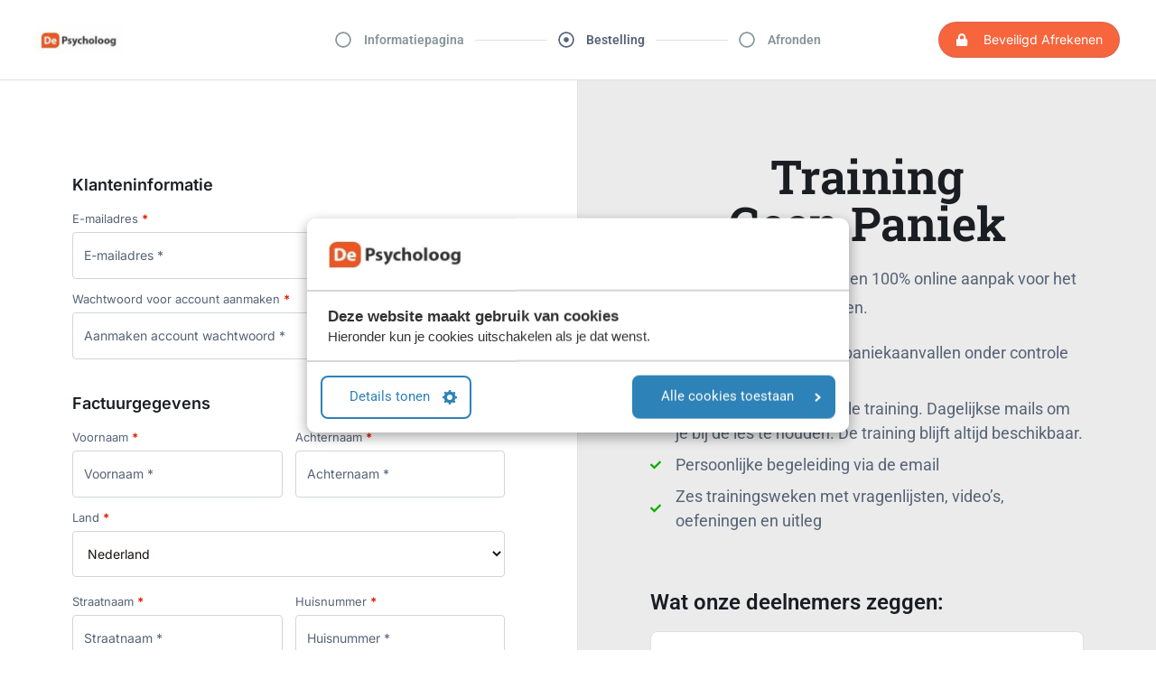

--- FILE ---
content_type: text/css; charset=UTF-8
request_url: https://www.depsycholoog.nl/wp-content/uploads/elementor/css/post-30059.css?ver=1768792317
body_size: 2476
content:
.elementor-30059 .elementor-element.elementor-element-ac13bff > .elementor-container > .elementor-column > .elementor-widget-wrap{align-content:center;align-items:center;}.elementor-30059 .elementor-element.elementor-element-ac13bff:not(.elementor-motion-effects-element-type-background), .elementor-30059 .elementor-element.elementor-element-ac13bff > .elementor-motion-effects-container > .elementor-motion-effects-layer{background-color:#FFFFFF;}.elementor-30059 .elementor-element.elementor-element-ac13bff{border-style:solid;border-width:0px 0px 1px 0px;border-color:#DEE0E3;transition:background 0.3s, border 0.3s, border-radius 0.3s, box-shadow 0.3s;padding:24px 40px 24px 40px;}.elementor-30059 .elementor-element.elementor-element-ac13bff > .elementor-background-overlay{transition:background 0.3s, border-radius 0.3s, opacity 0.3s;}.elementor-widget-image .widget-image-caption{color:var( --e-global-color-text );font-family:var( --e-global-typography-text-font-family ), Sans-serif;font-weight:var( --e-global-typography-text-font-weight );}.elementor-30059 .elementor-element.elementor-element-6f8c038{text-align:start;}.elementor-30059 .elementor-element.elementor-element-6f8c038 img{width:96px;}.elementor-30059 .elementor-element.elementor-element-af7b6fc.elementor-column > .elementor-widget-wrap{justify-content:center;}.elementor-widget-icon-list .elementor-icon-list-item:not(:last-child):after{border-color:var( --e-global-color-text );}.elementor-widget-icon-list .elementor-icon-list-icon i{color:var( --e-global-color-primary );}.elementor-widget-icon-list .elementor-icon-list-icon svg{fill:var( --e-global-color-primary );}.elementor-widget-icon-list .elementor-icon-list-item > .elementor-icon-list-text, .elementor-widget-icon-list .elementor-icon-list-item > a{font-family:var( --e-global-typography-text-font-family ), Sans-serif;font-weight:var( --e-global-typography-text-font-weight );}.elementor-widget-icon-list .elementor-icon-list-text{color:var( --e-global-color-secondary );}.elementor-30059 .elementor-element.elementor-element-5310234{width:auto;max-width:auto;align-self:center;--e-icon-list-icon-size:18px;--icon-vertical-offset:0px;}.elementor-30059 .elementor-element.elementor-element-5310234 .elementor-icon-list-icon i{color:#869498;transition:color 0.3s;}.elementor-30059 .elementor-element.elementor-element-5310234 .elementor-icon-list-icon svg{fill:#869498;transition:fill 0.3s;}.elementor-30059 .elementor-element.elementor-element-5310234 .elementor-icon-list-icon{padding-inline-end:4px;}.elementor-30059 .elementor-element.elementor-element-5310234 .elementor-icon-list-item > .elementor-icon-list-text, .elementor-30059 .elementor-element.elementor-element-5310234 .elementor-icon-list-item > a{font-family:"Roboto", Sans-serif;font-size:14px;font-weight:600;}.elementor-30059 .elementor-element.elementor-element-5310234 .elementor-icon-list-text{color:#869498;transition:color 0.3s;}.elementor-widget-divider{--divider-color:var( --e-global-color-secondary );}.elementor-widget-divider .elementor-divider__text{color:var( --e-global-color-secondary );font-family:var( --e-global-typography-secondary-font-family ), Sans-serif;font-weight:var( --e-global-typography-secondary-font-weight );}.elementor-widget-divider.elementor-view-stacked .elementor-icon{background-color:var( --e-global-color-secondary );}.elementor-widget-divider.elementor-view-framed .elementor-icon, .elementor-widget-divider.elementor-view-default .elementor-icon{color:var( --e-global-color-secondary );border-color:var( --e-global-color-secondary );}.elementor-widget-divider.elementor-view-framed .elementor-icon, .elementor-widget-divider.elementor-view-default .elementor-icon svg{fill:var( --e-global-color-secondary );}.elementor-30059 .elementor-element.elementor-element-f2c48c1{--divider-border-style:solid;--divider-color:#DEE0E3;--divider-border-width:1px;width:auto;max-width:auto;align-self:center;}.elementor-30059 .elementor-element.elementor-element-f2c48c1 > .elementor-widget-container{margin:0px 12px 0px 12px;}.elementor-30059 .elementor-element.elementor-element-f2c48c1 .elementor-divider-separator{width:80px;}.elementor-30059 .elementor-element.elementor-element-f2c48c1 .elementor-divider{padding-block-start:4px;padding-block-end:4px;}.elementor-30059 .elementor-element.elementor-element-ae89e81{width:auto;max-width:auto;align-self:center;--e-icon-list-icon-size:18px;--icon-vertical-offset:0px;}.elementor-30059 .elementor-element.elementor-element-ae89e81 .elementor-icon-list-icon i{color:#566376;transition:color 0.3s;}.elementor-30059 .elementor-element.elementor-element-ae89e81 .elementor-icon-list-icon svg{fill:#566376;transition:fill 0.3s;}.elementor-30059 .elementor-element.elementor-element-ae89e81 .elementor-icon-list-icon{padding-inline-end:4px;}.elementor-30059 .elementor-element.elementor-element-ae89e81 .elementor-icon-list-item > .elementor-icon-list-text, .elementor-30059 .elementor-element.elementor-element-ae89e81 .elementor-icon-list-item > a{font-family:"Roboto", Sans-serif;font-size:14px;font-weight:600;}.elementor-30059 .elementor-element.elementor-element-ae89e81 .elementor-icon-list-text{color:#566376;transition:color 0.3s;}.elementor-30059 .elementor-element.elementor-element-901c5d9{--divider-border-style:solid;--divider-color:#DEE0E3;--divider-border-width:1px;width:auto;max-width:auto;align-self:center;}.elementor-30059 .elementor-element.elementor-element-901c5d9 > .elementor-widget-container{margin:0px 12px 0px 12px;}.elementor-30059 .elementor-element.elementor-element-901c5d9 .elementor-divider-separator{width:80px;}.elementor-30059 .elementor-element.elementor-element-901c5d9 .elementor-divider{padding-block-start:4px;padding-block-end:4px;}.elementor-30059 .elementor-element.elementor-element-8b1a1b6{width:auto;max-width:auto;align-self:center;--e-icon-list-icon-size:18px;--icon-vertical-offset:0px;}.elementor-30059 .elementor-element.elementor-element-8b1a1b6 .elementor-icon-list-icon i{color:#869498;transition:color 0.3s;}.elementor-30059 .elementor-element.elementor-element-8b1a1b6 .elementor-icon-list-icon svg{fill:#869498;transition:fill 0.3s;}.elementor-30059 .elementor-element.elementor-element-8b1a1b6 .elementor-icon-list-icon{padding-inline-end:4px;}.elementor-30059 .elementor-element.elementor-element-8b1a1b6 .elementor-icon-list-item > .elementor-icon-list-text, .elementor-30059 .elementor-element.elementor-element-8b1a1b6 .elementor-icon-list-item > a{font-family:"Roboto", Sans-serif;font-size:14px;font-weight:600;}.elementor-30059 .elementor-element.elementor-element-8b1a1b6 .elementor-icon-list-text{color:#869498;transition:color 0.3s;}.elementor-30059 .elementor-element.elementor-element-0eaf00c.elementor-column > .elementor-widget-wrap{justify-content:flex-end;}.elementor-30059 .elementor-element.elementor-element-1504b44{width:auto;max-width:auto;align-self:center;--e-icon-list-icon-size:14px;--e-icon-list-icon-align:left;--e-icon-list-icon-margin:0 calc(var(--e-icon-list-icon-size, 1em) * 0.25) 0 0;--icon-vertical-offset:0px;}.elementor-30059 .elementor-element.elementor-element-1504b44 > .elementor-widget-container{background-color:#F6653C;padding:12px 18px 12px 18px;border-style:solid;border-width:1px 1px 1px 1px;border-color:#0563F01F;border-radius:100px 100px 100px 100px;}.elementor-30059 .elementor-element.elementor-element-1504b44 .elementor-icon-list-icon i{color:#FFFFFF;transition:color 0.3s;}.elementor-30059 .elementor-element.elementor-element-1504b44 .elementor-icon-list-icon svg{fill:#FFFFFF;transition:fill 0.3s;}.elementor-30059 .elementor-element.elementor-element-1504b44 .elementor-icon-list-icon{padding-inline-end:9px;}.elementor-30059 .elementor-element.elementor-element-1504b44 .elementor-icon-list-item > .elementor-icon-list-text, .elementor-30059 .elementor-element.elementor-element-1504b44 .elementor-icon-list-item > a{font-family:"Inter", Sans-serif;font-size:14px;text-transform:capitalize;line-height:1em;}.elementor-30059 .elementor-element.elementor-element-1504b44 .elementor-icon-list-text{color:#FFFFFF;transition:color 0.3s;}.elementor-30059 .elementor-element.elementor-element-86ee2f9 > .elementor-element-populated{border-style:solid;border-width:0px 1px 0px 0px;border-color:#DEE0E3;padding:80px 80px 80px 80px;}.elementor-30059 .elementor-element.elementor-element-1a1568a > .elementor-container{max-width:600px;}.elementor-30059 .elementor-element.elementor-element-59f92d6 .wcf-embed-checkout-form,
						.elementor-30059 .elementor-element.elementor-element-59f92d6 .wcf-embed-checkout-form-modern-checkout,
						.cartflows_step-template .select2-container--default .select2-results__option--highlighted[aria-selected],
						.cartflows_step-template .select2-container--default .select2-results__option--highlighted[data-selected]{--wcf-primary-color:#F6653C;}.elementor-30059 .elementor-element.elementor-element-59f92d6 .wcf-embed-checkout-form.wcf-embed-checkout-form-modern-checkout .woocommerce form .form-row input.input-text:focus,
						.elementor-30059 .elementor-element.elementor-element-59f92d6 .wcf-embed-checkout-form.wcf-embed-checkout-form-modern-checkout .woocommerce form .form-row textarea:focus,
						.elementor-30059 .elementor-element.elementor-element-59f92d6 .wcf-embed-checkout-form.wcf-embed-checkout-form-modern-checkout .woocommerce #order_review .wcf-custom-coupon-field input.input-text:focus{box-shadow:0 0 0 1px #F6653C;}.elementor-30059 .elementor-element.elementor-element-59f92d6 .wcf-embed-checkout-form-two-step .wcf-embed-checkout-form-steps .step-one.wcf-current:before,
						.elementor-30059 .elementor-element.elementor-element-59f92d6 .wcf-embed-checkout-form-two-step .wcf-embed-checkout-form-steps .step-two.wcf-current:before{background-color:#F6653C;}.elementor-30059 .elementor-element.elementor-element-59f92d6 .wcf-embed-checkout-form-two-step .wcf-embed-checkout-form-note:before{border-top-color:#F6653C;}.elementor-30059 .elementor-element.elementor-element-59f92d6 .wcf-embed-checkout-form-two-step .woocommerce .wcf-embed-checkout-form-nav-btns .wcf-next-button,
						.elementor-30059 .elementor-element.elementor-element-59f92d6 .wcf-embed-checkout-form-two-step .wcf-embed-checkout-form-note,
						.elementor-30059 .elementor-element.elementor-element-59f92d6 .wcf-embed-checkout-form .wcf-custom-coupon-field button.wcf-submit-coupon,
						.elementor-30059 .elementor-element.elementor-element-59f92d6 .wcf-embed-checkout-form .woocommerce #order_review button,
						body .wcf-pre-checkout-offer-wrapper #wcf-pre-checkout-offer-content button.wcf-pre-checkout-offer-btn{background-color:#F6653C;border-color:#F6653C;}.elementor-30059 .elementor-element.elementor-element-59f92d6 .wcf-embed-checkout-form,
						.elementor-30059 .elementor-element.elementor-element-59f92d6 .wcf-embed-checkout-form-modern-checkout{--wcf-text-color:#566376;--wcf-link-color:#566376;--wcf-payment-section-bg-color:#F8FBFC;--wcf-payment-section-desc-bg-color:#FFFFFF;}.elementor-30059 .elementor-element.elementor-element-59f92d6 .cartflows-elementor__checkout-form .wcf-embed-checkout-form{font-family:"Inter", Sans-serif;}.elementor-30059 .elementor-element.elementor-element-59f92d6 .wcf-embed-checkout-form, .elementor-30059 .elementor-element.elementor-element-59f92d6 .wcf-embed-checkout-form-modern-checkout{--wcf-heading-color:#1A1E23;}.elementor-30059 .elementor-element.elementor-element-59f92d6 .cartflows-elementor__checkout-form .wcf-embed-checkout-form .woocommerce h3,
				.elementor-30059 .elementor-element.elementor-element-59f92d6 .cartflows-elementor__checkout-form .wcf-embed-checkout-form .woocommerce h3 span,
				.elementor-30059 .elementor-element.elementor-element-59f92d6 .cartflows-elementor__checkout-form .wcf-embed-checkout-form .woocommerce-checkout #order_review_heading,
				.elementor-30059 .elementor-element.elementor-element-59f92d6 .cartflows-elementor__checkout-form .wcf-embed-checkout-form-two-step .wcf-embed-checkout-form-steps .step-name,
				.elementor-30059 .elementor-element.elementor-element-59f92d6 .wcf-embed-checkout-form .woocommerce .col2-set .col-1 h3,
				.elementor-30059 .elementor-element.elementor-element-59f92d6 .wcf-embed-checkout-form .woocommerce .col2-set .col-2 h3{font-family:"Inter", Sans-serif;font-size:18px;font-weight:600;}.elementor-30059 .elementor-element.elementor-element-59f92d6 .wcf-embed-checkout-form .woocommerce .woocommerce-checkout #payment button,
					.elementor-30059 .elementor-element.elementor-element-59f92d6 .wcf-embed-checkout-form .woocommerce .wcf-customer-login-section__login-button,
					.elementor-30059 .elementor-element.elementor-element-59f92d6 .wcf-embed-checkout-form .woocommerce #order_review button,
					.elementor-30059 .elementor-element.elementor-element-59f92d6 .wcf-embed-checkout-form .woocommerce #payment #place_order:before,
					.elementor-30059 .elementor-element.elementor-element-59f92d6 .wcf-embed-checkout-form .wcf-custom-coupon-field button.wcf-submit-coupon,
					.elementor-30059 .elementor-element.elementor-element-59f92d6 .wcf-embed-checkout-form .woocommerce #order_review button.wcf-btn-small,
					.elementor-30059 .elementor-element.elementor-element-59f92d6 .wcf-embed-checkout-form .woocommerce-checkout form.woocommerce-form-login .button,
					.elementor-30059 .elementor-element.elementor-element-59f92d6 .wcf-embed-checkout-form .woocommerce-checkout form.checkout_coupon .button,
					.elementor-30059 .elementor-element.elementor-element-59f92d6 .wcf-embed-checkout-form-two-step .woocommerce .wcf-embed-checkout-form-nav-btns .wcf-next-button,
					.elementor-30059 .elementor-element.elementor-element-59f92d6 .wcf-embed-checkout-form.wcf-embed-checkout-form-modern-checkout.wcf-modern-skin-multistep .woocommerce form .wcf-multistep-nav-btn-group .wcf-multistep-nav-next-btn,
					body .wcf-pre-checkout-offer-wrapper #wcf-pre-checkout-offer-content button.wcf-pre-checkout-offer-btn{font-family:"Inter", Sans-serif;font-size:16px;font-weight:600;text-transform:uppercase;letter-spacing:2px;}.elementor-30059 .elementor-element.elementor-element-f94a754:not(.elementor-motion-effects-element-type-background) > .elementor-widget-wrap, .elementor-30059 .elementor-element.elementor-element-f94a754 > .elementor-widget-wrap > .elementor-motion-effects-container > .elementor-motion-effects-layer{background-color:#EBEBEB;}.elementor-30059 .elementor-element.elementor-element-f94a754 > .elementor-element-populated{transition:background 0.3s, border 0.3s, border-radius 0.3s, box-shadow 0.3s;padding:80px 80px 80px 80px;}.elementor-30059 .elementor-element.elementor-element-f94a754 > .elementor-element-populated > .elementor-background-overlay{transition:background 0.3s, border-radius 0.3s, opacity 0.3s;}.elementor-30059 .elementor-element.elementor-element-3413a1c > .elementor-container{max-width:480px;}.elementor-widget-heading .elementor-heading-title{font-family:var( --e-global-typography-primary-font-family ), Sans-serif;font-weight:var( --e-global-typography-primary-font-weight );color:var( --e-global-color-primary );}.elementor-30059 .elementor-element.elementor-element-2f446bb{text-align:center;}.elementor-30059 .elementor-element.elementor-element-2f446bb .elementor-heading-title{font-family:"Roboto Slab", Sans-serif;font-size:52px;font-weight:600;color:#1A1E23;}.elementor-widget-image-box .elementor-image-box-title{font-family:var( --e-global-typography-primary-font-family ), Sans-serif;font-weight:var( --e-global-typography-primary-font-weight );color:var( --e-global-color-primary );}.elementor-widget-image-box:has(:hover) .elementor-image-box-title,
					 .elementor-widget-image-box:has(:focus) .elementor-image-box-title{color:var( --e-global-color-primary );}.elementor-widget-image-box .elementor-image-box-description{font-family:var( --e-global-typography-text-font-family ), Sans-serif;font-weight:var( --e-global-typography-text-font-weight );color:var( --e-global-color-text );}.elementor-30059 .elementor-element.elementor-element-be28bcb .elementor-image-box-wrapper{text-align:start;}.elementor-30059 .elementor-element.elementor-element-be28bcb .elementor-image-box-title{margin-bottom:12px;font-family:"Roboto", Sans-serif;font-size:24px;font-weight:700;color:#1A1E23;}.elementor-30059 .elementor-element.elementor-element-be28bcb .elementor-image-box-description{font-family:"Roboto", Sans-serif;font-size:18px;line-height:1.8em;color:#566376;}.elementor-30059 .elementor-element.elementor-element-92e1620 .elementor-icon-list-items:not(.elementor-inline-items) .elementor-icon-list-item:not(:last-child){padding-block-end:calc(8px/2);}.elementor-30059 .elementor-element.elementor-element-92e1620 .elementor-icon-list-items:not(.elementor-inline-items) .elementor-icon-list-item:not(:first-child){margin-block-start:calc(8px/2);}.elementor-30059 .elementor-element.elementor-element-92e1620 .elementor-icon-list-items.elementor-inline-items .elementor-icon-list-item{margin-inline:calc(8px/2);}.elementor-30059 .elementor-element.elementor-element-92e1620 .elementor-icon-list-items.elementor-inline-items{margin-inline:calc(-8px/2);}.elementor-30059 .elementor-element.elementor-element-92e1620 .elementor-icon-list-items.elementor-inline-items .elementor-icon-list-item:after{inset-inline-end:calc(-8px/2);}.elementor-30059 .elementor-element.elementor-element-92e1620 .elementor-icon-list-icon i{color:#11AE00;transition:color 0.3s;}.elementor-30059 .elementor-element.elementor-element-92e1620 .elementor-icon-list-icon svg{fill:#11AE00;transition:fill 0.3s;}.elementor-30059 .elementor-element.elementor-element-92e1620{--e-icon-list-icon-size:12px;--icon-vertical-offset:0px;}.elementor-30059 .elementor-element.elementor-element-92e1620 .elementor-icon-list-icon{padding-inline-end:8px;}.elementor-30059 .elementor-element.elementor-element-92e1620 .elementor-icon-list-item > .elementor-icon-list-text, .elementor-30059 .elementor-element.elementor-element-92e1620 .elementor-icon-list-item > a{font-family:"Roboto", Sans-serif;font-size:18px;}.elementor-30059 .elementor-element.elementor-element-92e1620 .elementor-icon-list-text{color:#566376;transition:color 0.3s;}.elementor-30059 .elementor-element.elementor-element-43bde0d{--spacer-size:25px;}.elementor-30059 .elementor-element.elementor-element-6eba74a .elementor-heading-title{font-family:"Roboto", Sans-serif;font-size:24px;font-weight:600;color:#1A1E23;}.elementor-widget-testimonial .elementor-testimonial-content{color:var( --e-global-color-text );font-family:var( --e-global-typography-text-font-family ), Sans-serif;font-weight:var( --e-global-typography-text-font-weight );}.elementor-widget-testimonial .elementor-testimonial-name{color:var( --e-global-color-primary );font-family:var( --e-global-typography-primary-font-family ), Sans-serif;font-weight:var( --e-global-typography-primary-font-weight );}.elementor-widget-testimonial .elementor-testimonial-job{color:var( --e-global-color-secondary );font-family:var( --e-global-typography-secondary-font-family ), Sans-serif;font-weight:var( --e-global-typography-secondary-font-weight );}.elementor-30059 .elementor-element.elementor-element-3c3879c > .elementor-widget-container{background-color:#FFFFFF;padding:24px 24px 24px 24px;border-style:solid;border-width:1px 1px 1px 1px;border-color:#DEE0E3;border-radius:8px 8px 8px 8px;}.elementor-30059 .elementor-element.elementor-element-3c3879c .elementor-testimonial-wrapper{text-align:start;}.elementor-30059 .elementor-element.elementor-element-3c3879c .elementor-testimonial-content{color:#566376;font-family:"Roboto", Sans-serif;font-size:18px;line-height:1.8em;}.elementor-30059 .elementor-element.elementor-element-3c3879c .elementor-testimonial-name{color:#404040;font-family:"Inter", Sans-serif;font-size:14px;font-weight:600;}.elementor-30059 .elementor-element.elementor-element-3c3879c .elementor-testimonial-job{color:#869498;font-family:"Inter", Sans-serif;font-size:14px;}.elementor-30059 .elementor-element.elementor-element-c621b88 > .elementor-widget-container{background-color:#FFFFFF;padding:24px 24px 24px 24px;border-style:solid;border-width:1px 1px 1px 1px;border-color:#DEE0E3;border-radius:8px 8px 8px 8px;}.elementor-30059 .elementor-element.elementor-element-c621b88 .elementor-testimonial-wrapper{text-align:start;}.elementor-30059 .elementor-element.elementor-element-c621b88 .elementor-testimonial-content{color:#566376;font-family:"Roboto", Sans-serif;font-size:18px;line-height:1.8em;}.elementor-30059 .elementor-element.elementor-element-c621b88 .elementor-testimonial-name{color:#404040;font-family:"Inter", Sans-serif;font-size:14px;font-weight:600;}.elementor-30059 .elementor-element.elementor-element-c621b88 .elementor-testimonial-job{color:#869498;font-family:"Inter", Sans-serif;font-size:14px;}.elementor-30059 .elementor-element.elementor-element-6bda60a{--divider-border-style:solid;--divider-color:#DEE0E3;--divider-border-width:1px;}.elementor-30059 .elementor-element.elementor-element-6bda60a .elementor-divider-separator{width:100%;}.elementor-30059 .elementor-element.elementor-element-6bda60a .elementor-divider{padding-block-start:32px;padding-block-end:32px;}.elementor-30059 .elementor-element.elementor-element-427538d .elementor-heading-title{font-family:"Roboto", Sans-serif;font-size:24px;font-weight:600;color:#1A1E23;}.elementor-30059 .elementor-element.elementor-element-08a064f > .elementor-widget-container{padding:20px 20px 20px 20px;border-style:solid;border-width:1px 1px 1px 1px;border-color:#DEE0E3;border-radius:8px 8px 8px 8px;}.elementor-30059 .elementor-element.elementor-element-08a064f.elementor-position-right .elementor-image-box-img{margin-left:16px;}.elementor-30059 .elementor-element.elementor-element-08a064f.elementor-position-left .elementor-image-box-img{margin-right:16px;}.elementor-30059 .elementor-element.elementor-element-08a064f.elementor-position-top .elementor-image-box-img{margin-bottom:16px;}.elementor-30059 .elementor-element.elementor-element-08a064f .elementor-image-box-title{margin-bottom:4px;font-family:"Roboto", Sans-serif;font-size:18px;font-weight:700;color:#1A1E23;}.elementor-30059 .elementor-element.elementor-element-08a064f .elementor-image-box-wrapper .elementor-image-box-img{width:25%;}.elementor-30059 .elementor-element.elementor-element-08a064f .elementor-image-box-img img{transition-duration:0.3s;}.elementor-30059 .elementor-element.elementor-element-08a064f .elementor-image-box-description{font-family:"Inter", Sans-serif;font-size:14px;color:#869498;}.elementor-30059 .elementor-element.elementor-element-ee12c63 .elementor-icon-list-items:not(.elementor-inline-items) .elementor-icon-list-item:not(:last-child){padding-block-end:calc(18px/2);}.elementor-30059 .elementor-element.elementor-element-ee12c63 .elementor-icon-list-items:not(.elementor-inline-items) .elementor-icon-list-item:not(:first-child){margin-block-start:calc(18px/2);}.elementor-30059 .elementor-element.elementor-element-ee12c63 .elementor-icon-list-items.elementor-inline-items .elementor-icon-list-item{margin-inline:calc(18px/2);}.elementor-30059 .elementor-element.elementor-element-ee12c63 .elementor-icon-list-items.elementor-inline-items{margin-inline:calc(-18px/2);}.elementor-30059 .elementor-element.elementor-element-ee12c63 .elementor-icon-list-items.elementor-inline-items .elementor-icon-list-item:after{inset-inline-end:calc(-18px/2);}.elementor-30059 .elementor-element.elementor-element-ee12c63 .elementor-icon-list-icon i{color:#566376;transition:color 0.3s;}.elementor-30059 .elementor-element.elementor-element-ee12c63 .elementor-icon-list-icon svg{fill:#566376;transition:fill 0.3s;}.elementor-30059 .elementor-element.elementor-element-ee12c63{--e-icon-list-icon-size:16px;--icon-vertical-offset:0px;}.elementor-30059 .elementor-element.elementor-element-ee12c63 .elementor-icon-list-item > .elementor-icon-list-text, .elementor-30059 .elementor-element.elementor-element-ee12c63 .elementor-icon-list-item > a{font-family:"Roboto", Sans-serif;font-size:15px;}.elementor-30059 .elementor-element.elementor-element-ee12c63 .elementor-icon-list-text{color:#869498;transition:color 0.3s;}.elementor-30059 .elementor-element.elementor-element-0ddb6a5 > .elementor-container > .elementor-column > .elementor-widget-wrap{align-content:center;align-items:center;}.elementor-30059 .elementor-element.elementor-element-0ddb6a5:not(.elementor-motion-effects-element-type-background), .elementor-30059 .elementor-element.elementor-element-0ddb6a5 > .elementor-motion-effects-container > .elementor-motion-effects-layer{background-color:#FFFFFF;}.elementor-30059 .elementor-element.elementor-element-0ddb6a5 > .elementor-container{max-width:1080px;}.elementor-30059 .elementor-element.elementor-element-0ddb6a5{border-style:solid;border-width:1px 0px 0px 0px;border-color:#DEE0E3;transition:background 0.3s, border 0.3s, border-radius 0.3s, box-shadow 0.3s;padding:40px 40px 40px 40px;}.elementor-30059 .elementor-element.elementor-element-0ddb6a5 > .elementor-background-overlay{transition:background 0.3s, border-radius 0.3s, opacity 0.3s;}.elementor-30059 .elementor-element.elementor-element-e3cc903 .elementor-icon-list-items:not(.elementor-inline-items) .elementor-icon-list-item:not(:last-child){padding-block-end:calc(32px/2);}.elementor-30059 .elementor-element.elementor-element-e3cc903 .elementor-icon-list-items:not(.elementor-inline-items) .elementor-icon-list-item:not(:first-child){margin-block-start:calc(32px/2);}.elementor-30059 .elementor-element.elementor-element-e3cc903 .elementor-icon-list-items.elementor-inline-items .elementor-icon-list-item{margin-inline:calc(32px/2);}.elementor-30059 .elementor-element.elementor-element-e3cc903 .elementor-icon-list-items.elementor-inline-items{margin-inline:calc(-32px/2);}.elementor-30059 .elementor-element.elementor-element-e3cc903 .elementor-icon-list-items.elementor-inline-items .elementor-icon-list-item:after{inset-inline-end:calc(-32px/2);}.elementor-30059 .elementor-element.elementor-element-e3cc903 .elementor-icon-list-icon i{color:#4959FF;transition:color 0.3s;}.elementor-30059 .elementor-element.elementor-element-e3cc903 .elementor-icon-list-icon svg{fill:#4959FF;transition:fill 0.3s;}.elementor-30059 .elementor-element.elementor-element-e3cc903{--e-icon-list-icon-size:16px;--icon-vertical-offset:0px;}.elementor-30059 .elementor-element.elementor-element-e3cc903 .elementor-icon-list-item > .elementor-icon-list-text, .elementor-30059 .elementor-element.elementor-element-e3cc903 .elementor-icon-list-item > a{font-family:"Inter", Sans-serif;font-size:14px;}.elementor-30059 .elementor-element.elementor-element-e3cc903 .elementor-icon-list-text{color:#566376;transition:color 0.3s;}.elementor-30059 .elementor-element.elementor-element-e3cc903 .elementor-icon-list-item:hover .elementor-icon-list-text{color:#1A1E23;}@media(max-width:1024px) and (min-width:768px){.elementor-30059 .elementor-element.elementor-element-039617e{width:100%;}.elementor-30059 .elementor-element.elementor-element-af7b6fc{width:100%;}.elementor-30059 .elementor-element.elementor-element-0eaf00c{width:100%;}.elementor-30059 .elementor-element.elementor-element-86ee2f9{width:100%;}.elementor-30059 .elementor-element.elementor-element-f94a754{width:100%;}}@media(max-width:1024px){.elementor-30059 .elementor-element.elementor-element-ac13bff{padding:24px 24px 0px 24px;}.elementor-30059 .elementor-element.elementor-element-6f8c038{text-align:center;}.elementor-30059 .elementor-element.elementor-element-af7b6fc > .elementor-element-populated{padding:24px 0px 40px 0px;}.elementor-30059 .elementor-element.elementor-element-f2c48c1 > .elementor-widget-container{margin:0px 12px 0px 12px;}.elementor-30059 .elementor-element.elementor-element-f2c48c1 .elementor-divider-separator{width:40px;}.elementor-30059 .elementor-element.elementor-element-901c5d9 > .elementor-widget-container{margin:0px 12px 0px 12px;}.elementor-30059 .elementor-element.elementor-element-901c5d9 .elementor-divider-separator{width:40px;}.elementor-30059 .elementor-element.elementor-element-0eaf00c.elementor-column > .elementor-widget-wrap{justify-content:center;}.elementor-30059 .elementor-element.elementor-element-0eaf00c > .elementor-element-populated{margin:0px 0px -16px 0px;--e-column-margin-right:0px;--e-column-margin-left:0px;}.elementor-30059 .elementor-element.elementor-element-1504b44{--e-icon-list-icon-size:12px;}.elementor-30059 .elementor-element.elementor-element-1504b44 .elementor-icon-list-item > .elementor-icon-list-text, .elementor-30059 .elementor-element.elementor-element-1504b44 .elementor-icon-list-item > a{font-size:14px;}.elementor-30059 .elementor-element.elementor-element-86ee2f9 > .elementor-element-populated{border-width:0px 0px 1px 0px;padding:64px 24px 64px 24px;}.elementor-30059 .elementor-element.elementor-element-f94a754 > .elementor-element-populated{padding:48px 48px 48px 48px;}.elementor-30059 .elementor-element.elementor-element-08a064f .elementor-image-box-wrapper .elementor-image-box-img{width:15%;}.elementor-30059 .elementor-element.elementor-element-0ddb6a5{padding:24px 24px 24px 24px;}.elementor-30059 .elementor-element.elementor-element-e3cc903 .elementor-icon-list-items:not(.elementor-inline-items) .elementor-icon-list-item:not(:last-child){padding-block-end:calc(20px/2);}.elementor-30059 .elementor-element.elementor-element-e3cc903 .elementor-icon-list-items:not(.elementor-inline-items) .elementor-icon-list-item:not(:first-child){margin-block-start:calc(20px/2);}.elementor-30059 .elementor-element.elementor-element-e3cc903 .elementor-icon-list-items.elementor-inline-items .elementor-icon-list-item{margin-inline:calc(20px/2);}.elementor-30059 .elementor-element.elementor-element-e3cc903 .elementor-icon-list-items.elementor-inline-items{margin-inline:calc(-20px/2);}.elementor-30059 .elementor-element.elementor-element-e3cc903 .elementor-icon-list-items.elementor-inline-items .elementor-icon-list-item:after{inset-inline-end:calc(-20px/2);}.elementor-30059 .elementor-element.elementor-element-e3cc903 .elementor-icon-list-item > .elementor-icon-list-text, .elementor-30059 .elementor-element.elementor-element-e3cc903 .elementor-icon-list-item > a{font-size:13px;}}@media(max-width:767px){.elementor-30059 .elementor-element.elementor-element-ac13bff{margin-top:0px;margin-bottom:0px;padding:24px 16px 0px 16px;}.elementor-30059 .elementor-element.elementor-element-6f8c038{text-align:center;}.elementor-30059 .elementor-element.elementor-element-6f8c038 img{width:80px;}.elementor-30059 .elementor-element.elementor-element-af7b6fc.elementor-column > .elementor-widget-wrap{justify-content:center;}.elementor-30059 .elementor-element.elementor-element-5310234{--e-icon-list-icon-size:14px;}.elementor-30059 .elementor-element.elementor-element-5310234 .elementor-icon-list-item > .elementor-icon-list-text, .elementor-30059 .elementor-element.elementor-element-5310234 .elementor-icon-list-item > a{font-size:13px;}.elementor-30059 .elementor-element.elementor-element-f2c48c1 > .elementor-widget-container{margin:0px 8px 0px 8px;}.elementor-30059 .elementor-element.elementor-element-f2c48c1 .elementor-divider-separator{width:24px;}.elementor-30059 .elementor-element.elementor-element-ae89e81{--e-icon-list-icon-size:14px;}.elementor-30059 .elementor-element.elementor-element-ae89e81 .elementor-icon-list-item > .elementor-icon-list-text, .elementor-30059 .elementor-element.elementor-element-ae89e81 .elementor-icon-list-item > a{font-size:13px;}.elementor-30059 .elementor-element.elementor-element-901c5d9 > .elementor-widget-container{margin:0px 8px 0px 8px;}.elementor-30059 .elementor-element.elementor-element-901c5d9 .elementor-divider-separator{width:24px;}.elementor-30059 .elementor-element.elementor-element-8b1a1b6{--e-icon-list-icon-size:14px;}.elementor-30059 .elementor-element.elementor-element-8b1a1b6 .elementor-icon-list-item > .elementor-icon-list-text, .elementor-30059 .elementor-element.elementor-element-8b1a1b6 .elementor-icon-list-item > a{font-size:13px;}.elementor-30059 .elementor-element.elementor-element-0eaf00c.elementor-column > .elementor-widget-wrap{justify-content:center;}.elementor-30059 .elementor-element.elementor-element-1504b44 > .elementor-widget-container{padding:6px 12px 6px 8px;}.elementor-30059 .elementor-element.elementor-element-1504b44{--e-icon-list-icon-size:14px;}.elementor-30059 .elementor-element.elementor-element-1504b44 .elementor-icon-list-item > .elementor-icon-list-text, .elementor-30059 .elementor-element.elementor-element-1504b44 .elementor-icon-list-item > a{font-size:12px;line-height:1.3em;}.elementor-30059 .elementor-element.elementor-element-86ee2f9 > .elementor-element-populated{padding:49px 0px 24px 0px;}.elementor-30059 .elementor-element.elementor-element-f94a754 > .elementor-element-populated{padding:40px 20px 40px 20px;}.elementor-30059 .elementor-element.elementor-element-2f446bb .elementor-heading-title{font-size:20px;}.elementor-30059 .elementor-element.elementor-element-be28bcb .elementor-image-box-wrapper{text-align:start;}.elementor-30059 .elementor-element.elementor-element-be28bcb .elementor-image-box-title{font-size:20px;}.elementor-30059 .elementor-element.elementor-element-be28bcb .elementor-image-box-description{font-size:14px;}.elementor-30059 .elementor-element.elementor-element-92e1620{--e-icon-list-icon-size:10px;}.elementor-30059 .elementor-element.elementor-element-92e1620 .elementor-icon-list-item > .elementor-icon-list-text, .elementor-30059 .elementor-element.elementor-element-92e1620 .elementor-icon-list-item > a{font-size:14px;}.elementor-30059 .elementor-element.elementor-element-6eba74a .elementor-heading-title{font-size:20px;}.elementor-30059 .elementor-element.elementor-element-3c3879c > .elementor-widget-container{padding:20px 20px 20px 20px;}.elementor-30059 .elementor-element.elementor-element-3c3879c .elementor-testimonial-wrapper{text-align:start;}.elementor-30059 .elementor-element.elementor-element-3c3879c .elementor-testimonial-job{font-size:12px;}.elementor-30059 .elementor-element.elementor-element-c621b88 > .elementor-widget-container{padding:20px 20px 20px 20px;}.elementor-30059 .elementor-element.elementor-element-c621b88 .elementor-testimonial-wrapper{text-align:start;}.elementor-30059 .elementor-element.elementor-element-c621b88 .elementor-testimonial-job{font-size:12px;}.elementor-30059 .elementor-element.elementor-element-6bda60a .elementor-divider{padding-block-start:22px;padding-block-end:22px;}.elementor-30059 .elementor-element.elementor-element-427538d .elementor-heading-title{font-size:20px;}.elementor-30059 .elementor-element.elementor-element-08a064f .elementor-image-box-img{margin-bottom:16px;}.elementor-30059 .elementor-element.elementor-element-08a064f .elementor-image-box-wrapper .elementor-image-box-img{width:30%;}.elementor-30059 .elementor-element.elementor-element-08a064f .elementor-image-box-title{font-size:18px;}.elementor-30059 .elementor-element.elementor-element-08a064f .elementor-image-box-description{font-size:14px;}.elementor-30059 .elementor-element.elementor-element-ee12c63 .elementor-icon-list-items:not(.elementor-inline-items) .elementor-icon-list-item:not(:last-child){padding-block-end:calc(8px/2);}.elementor-30059 .elementor-element.elementor-element-ee12c63 .elementor-icon-list-items:not(.elementor-inline-items) .elementor-icon-list-item:not(:first-child){margin-block-start:calc(8px/2);}.elementor-30059 .elementor-element.elementor-element-ee12c63 .elementor-icon-list-items.elementor-inline-items .elementor-icon-list-item{margin-inline:calc(8px/2);}.elementor-30059 .elementor-element.elementor-element-ee12c63 .elementor-icon-list-items.elementor-inline-items{margin-inline:calc(-8px/2);}.elementor-30059 .elementor-element.elementor-element-ee12c63 .elementor-icon-list-items.elementor-inline-items .elementor-icon-list-item:after{inset-inline-end:calc(-8px/2);}.elementor-30059 .elementor-element.elementor-element-f18c1f5 > .elementor-element-populated{padding:0px 0px 16px 0px;}.elementor-30059 .elementor-element.elementor-element-e3cc903 .elementor-icon-list-item > .elementor-icon-list-text, .elementor-30059 .elementor-element.elementor-element-e3cc903 .elementor-icon-list-item > a{line-height:2em;}}

--- FILE ---
content_type: text/css; charset=UTF-8
request_url: https://www.depsycholoog.nl/wp-content/plugins/cartflows-pro/assets/css/checkout-styles.css?ver=2.1.5
body_size: 11685
content:
/*
* *****************************
* CSS vars for PRoduct options
* *****************************
*/

body .wcf-pre-checkout-offer-wrapper {
	--wcf-primary-color: #f16334;
}

:root {
	--wcf-yp-text-color: #404040; /* Used. */
	--wcf-yp-bg-color: #f3f3f3; /* Used. */
	--wcf-yp-border-color: #ccc; /* Used */
	--wcf-yp-hl-text-color: var( --wcf-yp-text-color ); /* Used */
	--wcf-yp-hl-bg-color: #fff; /* Used */
	--wcf-yp-hl-border-color: var( --wcf-yp-border-color ); /* Used */
	--wcf-yp-hl-flag-text-color: #fff; /* Used */
	--wcf-yp-hl-flag-bg-color: var( --wcf-primary-color ); /* Used */
}

.wcf-embed-checkout-form-modern-checkout {
	--wcf-yp-text-color: #555;
	--wcf-yp-bg-color: #fff;
	--wcf-yp-box-border-color: #d6d7db;
	--wcf-yp-hl-text-color: var( --wcf-yp-text-color );
}

.wcf-embed-checkout-form-instant-checkout {
	--wcf-yp-hl-flag-bg-color: var( --wcf-primary-color ); /* Used */
}

/**
* ********************
* Basic ( Move this css to checkout template file )
* ********************
*/

.wcf-embed-checkout-form #payment div.payment_box .woocommerce-SavedPaymentMethods {
	padding: 0;
	margin-top: 10px;
}

/* checkout */

/**
* ************************
* Two Step Checkout Start
* ************************
*/

.wcf-embed-checkout-form-two-step {
	width: 100%;
	margin: 0 auto;
}

.wcf-embed-checkout-form-two-step .woocommerce {
	border-top: none;
	border-left-style: solid;
	border-right-style: solid;
	border-bottom-style: solid;
	border-width: 2px;
	border-color: #ddd;
	border-bottom-left-radius: 3px;
	border-bottom-right-radius: 3px;
	padding: 10px 25px 25px;
	overflow: hidden;
	background-color: #fff;
}

.wcf-embed-checkout-form-two-step .wcf-embed-checkout-form-nav {
	border-left-style: solid;
	border-right-style: solid;
	border-width: 2px;
	border-top-style: solid;
	border-color: #ddd;
	border-top-left-radius: 3px;
	border-top-right-radius: 3px;
	display: block;
	width: 100%;
	margin: 0 auto;
	padding-bottom: 0;
	/*min-width: 800px;*/
}

.wcf-embed-checkout-form-two-step .wcf-embed-checkout-form-note {
	border: 1px dashed;
	border-color: #f16334;
	margin-bottom: 20px;
	padding: 10px 15px;
	border-radius: 3px;
	color: #fff;
	background-color: #f16334;
	position: relative;
}

.wcf-embed-checkout-form-two-step .wcf-embed-checkout-form-note::before {
	content: "";
	border: 10px solid;
	border-top-color: #f16334;
	position: absolute;
	width: 20px;
	height: 20px;
	bottom: -20px;
	left: auto;
	top: auto;
	border-left: 10px transparent solid;
	border-right: 10px transparent solid;
	border-bottom: 10px transparent solid;
}

.wcf-embed-checkout-form-two-step .wcf-embed-checkout-form-nav-btns {
	display: inline-block;
	width: 100%;
}

.wcf-embed-checkout-form-two-step .woocommerce .wcf-embed-checkout-form-nav-btns a.wcf-next-button {
	border-color: var( --wcf-btn-bg-color );
	background-color: var( --wcf-btn-bg-color );
	font-family: inherit;
	font-weight: inherit;
	letter-spacing: 0.5px;
	width: 100%;
	padding: 15px 25px;
	font-size: 16px;
	line-height: 1.5;
	border-radius: 3px;
	color: var( --wcf-btn-text-color );
	text-transform: none;
	text-align: center;
	display: block; /* Added to fix the two steps visibility with thrive builder*/
}

.wcf-embed-checkout-form-two-step .woocommerce .wcf-embed-checkout-form-nav-btns a.wcf-next-button:hover {
	background-color: var( --wcf-btn-bg-hover-color );
	border-color: var( --wcf-btn-bg-hover-color );
	color: var( --wcf-btn-hover-text-color );
}

.wcf-embed-checkout-form-two-step .wcf-embed-checkout-form-nav-btns .wcf-next-button .wcf-button-text,
.wcf-embed-checkout-form-two-step .wcf-embed-checkout-form-nav-btns .wcf-next-button .wcf-button-sub-text {
	display: inline-block;
}

.wcf-embed-checkout-form-two-step .wcf-embed-checkout-form-nav-btns .wcf-next-button .wcf-next-button-icon-wrap,
.wcf-embed-checkout-form-two-step .wcf-embed-checkout-form-nav-btns .wcf-next-button-content {
	display: block;
}

.wcf-embed-checkout-form-two-step .wcf-embed-checkout-form-nav-btns .wcf-next-button .wcf-button-text {
	font-size: 1.15em;
	font-weight: 700;
	display: inline-block;
	vertical-align: middle;
}

.wcf-embed-checkout-form-two-step .wcf-embed-checkout-form-nav-btns .wcf-next-button .wcf-button-sub-text {
	font-size: 0.9em;
	font-weight: 400;
}

.wcf-embed-checkout-form-two-step .wcf-embed-checkout-form-nav-btns .wcf-next-button .dashicons-arrow-right-alt {
	margin-right: 5px;
	display: inline-block;
	font-weight: 700;
	vertical-align: middle;
}
.wcf-embed-checkout-form-two-step .wcf-embed-checkout-form-note p {
	margin: 0;
}
.wcf-embed-checkout-form-two-step ul.wcf-embed-checkout-form-steps {
	background-color: #f4f4f4;
	-js-display: flex;
	display: flex;
	list-style: none;
	margin-left: 0;
	margin-bottom: 0;
	padding: 0;
	width: 100%;
}

.wcf-embed-checkout-form-two-step .wcf-embed-checkout-form-steps div.steps {
	flex: 1;
	width: 100%;
	text-align: left;
	vertical-align: middle;
	position: relative;
	/*border-top-right-radius: 5px;
    border-top-left-radius: 5px;*/
}

.wcf-embed-checkout-form-two-step .wcf-embed-checkout-form-steps div.steps a {
	align-items: center;
	-js-display: flex;
	display: flex;
	padding: 15px;
	width: 100%;
	/*overflow: hidden;*/
}

.wcf-embed-checkout-form-two-step .wcf-embed-checkout-form-steps div.steps .step-heading {
	/*float: left;*/
	display: inline-block;
	vertical-align: middle;
}

.wcf-embed-checkout-form-two-step .wcf-embed-checkout-form-steps div.steps .step-number {
	display: inline-block;
	font-weight: 700;
	font-size: 25px;
	line-height: 1.5;
	/*float: left;*/
	margin-right: 10px;
	vertical-align: middle;
}
.wcf-embed-checkout-form-two-step .wcf-embed-checkout-form-steps div.steps .step-name {
	font-weight: 600;
	/*text-transform: uppercase;*/
	font-size: 14px;
	line-height: 1.5;
}
.wcf-embed-checkout-form-two-step .wcf-embed-checkout-form-steps div.steps .step-sub-name {
	font-size: 13px;
}

.wcf-embed-checkout-form-two-step .wcf-embed-checkout-form-steps div.step-one {
	/*border-top: 3px solid #F4F4F4;*/
	opacity: 1;
	/*border-top: 2px solid;
    border-color: #d4d4d4;*/
}

.wcf-embed-checkout-form-two-step .wcf-embed-checkout-form-steps div.step-two {
	/*border-top: 2px solid;
    border-color: #d4d4d4;*/
	opacity: 1;
	/*float: right;*/
	/*border-bottom: 1px solid #d7d8d7;*/
}

.wcf-embed-checkout-form-two-step .wcf-border-none .wcf-embed-checkout-form-steps .step-one.wcf-current::before {
	left: 0;
	top: 0;
	width: 100%;
	border-top-left-radius: 0;
}

.wcf-embed-checkout-form-two-step .wcf-border-none .wcf-embed-checkout-form-steps .step-two.wcf-current::before {
	right: 0;
	top: 0;
	width: 100%;
	border-top-right-radius: 0;
}

.wcf-embed-checkout-form-two-step .wcf-embed-checkout-form-steps .step-one.wcf-current::before {
	content: "";
	background-color: #f16334;
	border-top-left-radius: 3px;
	width: calc( 100% + 2px );
	height: 2px;
	position: absolute;
	left: -2px;
	top: -2px;
}

.wcf-embed-checkout-form-two-step .wcf-embed-checkout-form-steps .step-two.wcf-current::before {
	content: "";
	background-color: #f16334;
	border-top-right-radius: 3px;
	width: calc( 100% + 2px );
	height: 2px;
	position: absolute;
	right: -2px;
	top: -2px;
}

.wcf-embed-checkout-form-two-step .wcf-embed-checkout-form-steps .steps.wcf-current {
	background-color: #fff;
}

.wcf-embed-checkout-form-two-step .wcf-embed-checkout-form-steps .wcf-current .step-name {
	color: var( --wcf-heading-color );
}

.wcf-embed-checkout-form-two-step .wcf-embed-checkout-form-steps a {
	text-decoration: none;
	color: #444;
}

.wcf-embed-checkout-form-two-step .wcf-embed-checkout-form-steps .wcf-current a {
	text-decoration: none;
	color: #444;
}

.wcf-embed-checkout-form-two-step .wcf-embed-checkout-form-steps a:visited,
.wcf-embed-checkout-form-two-step .wcf-embed-checkout-form-steps a:focus,
.wcf-embed-checkout-form-two-step .wcf-embed-checkout-form-steps a:active {
	color: #444;
	border: none;
	outline: none;
}

.wcf-embed-checkout-form-two-step .woocommerce-checkout {
	display: block;
	width: 100%;
	/*overflow: hidden;*/
}

.wcf-embed-checkout-form-two-step .woocommerce-checkout .col2-set,
.wcf-embed-checkout-form-two-step .woocommerce-checkout .wcf-order-wrap,
.wcf-embed-checkout-form-two-step .woocommerce-checkout .wcf-product-option-wrap,
.wcf-embed-checkout-form-two-step .woocommerce form .wcf-shipping-methods-wrapper {
	display: block;
	width: 100%;
	float: none;
	padding: 0;
	border-radius: 0;
	margin-top: 10px;
	margin-bottom: 20px;
}

.wcf-embed-checkout-form-two-step .woocommerce form .wcf-shipping-methods-wrapper {
	margin-top: 0;
	margin-bottom: 30px;
}

.wcf-embed-checkout-form-two-step .woocommerce-checkout .col2-set .col-1 {
	margin-top: 10px;
}

.wcf-embed-checkout-form-two-step .woocommerce-additional-fields > h3,
.wcf-embed-checkout-form-two-step .woocommerce-billing-fields > h3,
.wcf-embed-checkout-form-two-step #order_review_heading,
.wcf-embed-checkout-form-two-step .woocommerce-checkout #order_review_heading {
	display: none;
}

.wcf-embed-checkout-form-two-step .woocommerce #ship-to-different-address {
	font-size: 15px;
	margin-bottom: 10px;
}

.wcf-embed-checkout-form-two-step .woocommerce-checkout #order_review_heading {
	display: none;
}

.wcf-embed-checkout-form-two-step .woocommerce-checkout .wcf-order-wrap {
	display: none;
	margin-top: 10px;
	margin-bottom: 0;
	float: none;
	width: 100%;
}

.wcf-embed-checkout-form-two-step .woocommerce-checkout #payment {
	display: block;
}

.wcf-embed-checkout-form-two-step table.shop_table #shipping_method {
	min-width: 130px;
	display: inline-block;
}

.wcf-embed-checkout-form-two-step #order_review {
	padding: 0;
}

.wcf-embed-checkout-form-two-step .woocommerce-checkout #payment .form-row {
	padding: 0.5em 0 0;
}

.wcf-embed-checkout-form-two-step table.shop_table thead tr th:nth-child( 2 ),
.wcf-embed-checkout-form-two-step table.shop_table tbody tr td:nth-child( 2 ),
.wcf-embed-checkout-form-two-step table.shop_table tfoot tr td:nth-child( 2 ) {
	text-align: right;
}

.wcf-embed-checkout-form-two-step .woocommerce-checkout .wcf-product-option-wrap.mt20 {
	margin-top: 0 !important;
}

/* Product Variations Start */
.wcf-embed-checkout-form-two-step .woocommerce-checkout #your_products_heading {
	margin: 20px 0 0;
	padding: 3px 3px 20px;
}

.wcf-embed-checkout-form-two-step .woocommerce-checkout .wcf-yp-skin-classic .wcf-qty-options .wcf-item {
	width: 60%;
}

.wcf-embed-checkout-form-two-step .woocommerce-checkout .wcf-yp-skin-classic .wcf-qty-options .wcf-price,
.wcf-embed-checkout-form-two-step .woocommerce-checkout .wcf-yp-skin-classic .wcf-qty-options .wcf-qty {
	width: 20%;
}

.wcf-embed-checkout-form-two-step .woocommerce-checkout .wcf-yp-skin-classic .wcf-qty-options .wcf-qty-selection {
	width: 50px;
}

.wcf-embed-checkout-form-two-step .woocommerce-checkout .wcf-yp-skin-classic .wcf-qty-options {
	padding: 15px;
}

.wcf-embed-checkout-form-two-step .wcf-bump-order-style-1.wcf-after-customer,
.wcf-embed-checkout-form-two-step .wcf-bump-order-style-2.wcf-after-customer,
.wcf-embed-checkout-form-two-step .wcf-bump-order-style-3.wcf-after-customer {
	margin: 0 auto 1em;
}

/* Two Step checkout Hide/Show CSS */
.wcf-embed-checkout-form-two-step .woocommerce.step-one .wcf-checkout-fields-wrapper,
.wcf-embed-checkout-form-two-step .woocommerce.step-one .wcf-product-option-before-customer,
.wcf-embed-checkout-form-two-step .woocommerce.step-two .wcf-order-wrap {
	display: block;
}

.wcf-embed-checkout-form-two-step .woocommerce.step-two .wcf-checkout-fields-wrapper,
.wcf-embed-checkout-form-two-step .woocommerce.step-two .wcf-product-option-before-customer,
.wcf-embed-checkout-form-two-step .woocommerce.step-one .wcf-order-wrap {
	display: none;
}
/* Two Step checkout Hide/Show CSS */

/* Product variations End */

/* Bump Order Compatibility Starts */

.wcf-embed-checkout-form-two-step .woocommerce-checkout #payment .form-row label.checkbox {
	margin-bottom: 0;
}

/* Bump Order Compatibility Ends*/

.wcf-embed-checkout-form-two-step .woocommerce-checkout #payment div.payment_box {
	font-size: 0.8em;
}

.wcf-embed-checkout-form-two-step .woocommerce-checkout #payment ul.payment_methods {
	background-color: #f7f7f7;
	padding: 15px;
}

/* Thrive Builder Compatibility for two step */

#tve_editor ol,
#tve_editor ul {
	margin: 0;
}

/* Thrive Builder Compatibility for two step */

/**
* ************************
* Two Step Checkout End
* ************************
*/

/**
* ****************************************
* Mobile css for two step navigation Start
* ****************************************
*/
@media only screen and ( max-width: 768px ) {
	.wcf-embed-checkout-form-two-step .wcf-embed-checkout-form-nav {
		width: 100%;
		min-width: 100%;
		margin: 0 auto;
		padding-bottom: 0;
	}
	.wcf-embed-checkout-form .woocommerce-checkout .col2-set {
		margin: 10px 0 0;
	}

	.wcf-embed-checkout-form-two-step .woocommerce .woocommerce-info,
	.wcf-embed-checkout-form-two-step .woocommerce .woocommerce-notices-wrapper .woocommerce-message,
	.wcf-embed-checkout-form-two-step .woocommerce .woocommerce-NoticeGroup .woocommerce-message {
		padding: 1em 1em 1em 1.5em;
		margin: 0;
	}

	.wcf-embed-checkout-form-two-step .woocommerce .col2-set .col-1,
	.wcf-embed-checkout-form-two-step .woocommerce-page .col2-set .col-1,
	.wcf-embed-checkout-form-two-step .woocommerce .col2-set .col-2,
	.wcf-embed-checkout-form-two-step .woocommerce-page .col2-set .col-2,
	.wcf-embed-checkout-form-two-step .woocommerce .wcf-order-wrap,
	.wcf-embed-checkout-form-two-step .woocommerce-page .wcf-order-wrap {
		padding: 0;
	}

	.wcf-embed-checkout-form-two-step .woocommerce-checkout #order_review_heading {
		margin: 0;
	}

	.wcf-embed-checkout-form-two-step .wcf-embed-checkout-form-steps > li::before {
		content: "";
		position: relative;
		background: #f16334;
		display: block;
		width: 42%;
		height: 2px;
		top: 15px;
		left: 0;
		z-index: 1;
	}
	.wcf-embed-checkout-form-two-step .wcf-embed-checkout-form-steps > li::after {
		content: "";
		position: relative;
		background: #f16334;
		display: block;
		width: 51%;
		height: 2px;
		top: -36px;
		left: 52%;
		z-index: 1;
	}

	.wcf-embed-checkout-form-two-step .woocommerce form .wcf-column-33,
	.wcf-embed-checkout-form-two-step .woocommerce form .wcf-column-50,
	.wcf-embed-checkout-form-two-step .woocommerce form .wcf-column-100,
	.wcf-embed-checkout-form-two-step .woocommerce-page form .wcf-column-33,
	.wcf-embed-checkout-form-two-step .woocommerce-page form .wcf-column-50,
	.wcf-embed-checkout-form-two-step .woocommerce-page form .wcf-column-100 {
		width: 100%;
	}

	.wcf-embed-checkout-form-two-step .wcf-embed-checkout-form-steps div.steps {
		padding: 7px 3px 7px 10px;
	}

	.wcf-embed-checkout-form-two-step .wcf-embed-checkout-form-steps div.steps a {
		padding: 10px;
	}

	.wcf-embed-checkout-form-two-step .wcf-embed-checkout-form-steps div.steps .step-number {
		font-size: 20px;
	}
	.wcf-embed-checkout-form-two-step .wcf-embed-checkout-form-steps div.steps .step-name,
	.wcf-embed-checkout-form-two-step .wcf-embed-checkout-form-steps div.steps .step-sub-name {
		font-size: 12px;
	}

	.wcf-embed-checkout-form-two-step .woocommerce .wcf-embed-checkout-form-nav-btns .wcf-next-button {
		padding: 15px;
	}
	.wcf-embed-checkout-form-two-step .wcf-embed-checkout-form-nav-btns .wcf-next-button .wcf-button-text {
		font-size: 1em;
	}
	.wcf-embed-checkout-form-two-step .woocommerce-checkout #payment .form-row,
	.wcf-embed-checkout-form-two-step .woocommercet #payment .form-row {
		padding: 0.5em 0 0;
	}

	.wcf-embed-checkout-form-two-step .woocommerce #payment #place_order {
		margin-bottom: 0;
	}

	.wcf-embed-checkout-form .woocommerce form .wcf-column-33,
	.wcf-embed-checkout-form .woocommerce form .wcf-column-50,
	.wcf-embed-checkout-form .woocommerce form .wcf-column-100 {
		width: 100%;
	}
}

/**
* ***************************************
* Mobile css for two step navigation end
* ***************************************
*/

/* Order Bump */

.wcf-embed-checkout-form .woocommerce form .wcf-all-bump-order-wrap:empty {
	margin: 0;
}

.wcf-bump-order-wrap {
	display: block;
	float: none;
	margin: 0 0 1.2em;
	overflow: hidden;
	word-break: break-word;
	white-space: normal;
}

.wcf-bump-order-wrap .wcf-bump-order-field-wrap .wcf-pointing-arrow {
	margin-right: 0;
	vertical-align: middle;
	transform: scaleX( 1 );
}

.wcf-bump-order-wrap del {
	font-weight: 400;
	color: #7a7a7a;
	font-size: 16px;
}
.wcf-bump-order-wrap span.wcf-discount-price,
.wcf-bump-order-wrap span.wcf-normal-price {
	font-weight: 600;
	color: #444;
}
/* Image width CSS */

.wcf-bump-order-wrap.wcf-ob-column-50 .wcf-bump-order-offer-content-left {
	max-width: 30%;
}
.wcf-bump-order-wrap.wcf-ob-column-100 .wcf-bump-order-offer-content-left {
	max-width: 15%;
}

/* Before customer Start */
.wcf-bump-order-wrap.wcf-before-checkout .wcf-bump-order-offer-content-left {
	max-width: 25%;
}
/* Before customer End */

/* After customer Start*/
.wcf-bump-order-wrap.wcf-after-customer.wcf-ob-column-100 .wcf-bump-order-offer-content-left {
	max-width: 25%;
}

.wcf-bump-order-wrap.wcf-after-customer.wcf-ob-column-50 .wcf-bump-order-offer-content-left {
	max-width: 40%;
}
/* After customer End */

/* After order Start*/
.wcf-bump-order-wrap.wcf-after-order.wcf-ob-column-100 .wcf-bump-order-offer-content-left {
	max-width: 30%;
}
/* After order End*/

/* After payment Start*/
.wcf-bump-order-wrap.wcf-after-payment.wcf-ob-column-100 .wcf-bump-order-offer-content-left {
	max-width: 30%;
}
.wcf-bump-order-wrap.wcf-after-payment.wcf-ob-column-50 .wcf-bump-order-offer-content-left {
	max-width: 40%;
}
/* After payment End*/

/* Image width CSS */

@keyframes wcf-blinker {
	0% {
		visibility: hidden;
	}
	40% {
		visibility: hidden;
	}
}

.wcf-blink {
	animation: wcf-blinker 0.8s linear infinite;
	animation-direction: alternate;
}

.wcf-bump-order-wrap .wcf-bump-order-desc p {
	margin: 0 0 0.6em;
	padding: 0;
}
.wcf-bump-order-wrap .wcf-bump-order-desc p:last-child {
	margin: 0;
	padding: 0;
}

.wcf-bump-order-wrap .wcf-bump-order-desc ul,
.wcf-bump-order-wrap .wcf-bump-order-desc li {
	margin: 0;
	padding: 0;
	list-style-position: inside;
}
.wcf-bump-order-wrap .wcf-bump-order-desc ol {
	margin: 0;
	padding: 0;
}

.wcf-bump-order-wrap h1,
.wcf-bump-order-wrap h2,
.wcf-bump-order-wrap h3,
.wcf-bump-order-wrap h4,
.wcf-bump-order-wrap h5,
.wcf-bump-order-wrap h6 {
	margin: 0;
	padding: 0;
	font-weight: 500;
	line-height: 1.3em;
}

.wcf-embed-checkout-form.wcf-embed-checkout-form-modern-checkout .woocommerce form #payment .wcf-bump-order-wrap .wcf-bump-order-field-wrap label,
.wcf-embed-checkout-form .wcf-bump-order-wrap .wcf-bump-order-field-wrap label {
	margin: 0 !important;
	vertical-align: middle;
	font-size: 1em;
	line-height: 1.3em;
	letter-spacing: 0;
	font-family: inherit;
	font-weight: inherit;
	text-transform: none;
}

/**
* ***************************
* Radio Buttons & checkbox
* ***************************
*/

.wcf-embed-checkout-form .wcf-product-option-wrap .wcf-qty-row input[type="radio"] {
	border-radius: 50%;
	margin-right: 4px;
	line-height: 10px;
}

.wcf-embed-checkout-form .wcf-product-option-wrap .wcf-qty-row div [type="checkbox"]:checked::before,
.wcf-embed-checkout-form .wcf-bump-order-wrap.wcf-before-checkout .wcf-bump-order-field-wrap input[type="checkbox"]:checked::before,
.wcf-embed-checkout-form .wcf-bump-order-wrap.wcf-after-customer .wcf-bump-order-field-wrap input[type="checkbox"]:checked::before,
.wcf-embed-checkout-form .wcf-bump-order-wrap.wcf-after-order .wcf-bump-order-field-wrap input[type="checkbox"]:checked::before {
	content: "\e600";
	margin: 0;
	/* color: #f16334; */
}

.wcf-embed-checkout-form .wcf-product-option-wrap .wcf-qty-row input[type="radio"]:checked::before {
	background-color: #f16334;
	border-radius: 50px;
	content: "\2022";
	font-size: 24px;
	height: 6px;
	line-height: 16px;
	margin: 4px;
	text-indent: -9999px;
	width: 6px;
}

.wcf-embed-checkout-form .wcf-bump-order-wrap.wcf-before-checkout .wcf-bump-order-field-wrap input[type="checkbox"],
.wcf-embed-checkout-form .wcf-bump-order-wrap.wcf-after-customer .wcf-bump-order-field-wrap input[type="checkbox"],
.wcf-embed-checkout-form .wcf-bump-order-wrap.wcf-after-order .wcf-bump-order-field-wrap input[type="checkbox"],
.wcf-embed-checkout-form .wcf-product-option-wrap .wcf-qty-row div [type="checkbox"],
.wcf-embed-checkout-form .wcf-product-option-wrap .wcf-qty-row input[type="radio"] {
	border: 1px solid #b4b9be;
	background: #fff;
	color: #555;
	clear: none;
	cursor: pointer;
	display: inline-block;
	line-height: 0;
	height: 16px;
	margin: -4px 4px 0 0;
	outline: 0;
	padding: 0 !important;
	text-align: center;
	vertical-align: middle;
	width: 16px;
	min-width: 16px;
	-webkit-appearance: none;
	box-shadow: inset 0 1px 2px rgba( 0, 0, 0, 0.1 );
	transition: 0.05s border-color ease-in-out;
}

.wcf-embed-checkout-form .wcf-bump-order-wrap .wcf-ob-qty-selection-wrap {
	-js-display: flex;
	display: flex;
	padding: 5px 0;
}

.wcf-embed-checkout-form .wcf-bump-order-wrap .wcf-ob-qty-change-icon {
	border: 1px solid #dcdada;
	height: 30px;
	width: 26px;
	margin: 0;
	padding: 6px 6px;
	color: #555;
	text-align: center;
	font-weight: 500;
	cursor: pointer;
	font-size: 13px;
	margin-bottom: 0;
	-js-display: flex;
	display: flex;
	justify-content: center;
	align-items: center;
}

.wcf-embed-checkout-form .wcf-bump-order-wrap .wcf-ob-qty-decrement {
	border-radius: 3px 0 0 3px;
	border-right: 0;
}
.wcf-embed-checkout-form .wcf-bump-order-wrap .wcf-ob-qty-increment {
	border-radius: 0 3px 3px 0;
	border-left: 0;
}

.wcf-embed-checkout-form .wcf-bump-order-wrap .wcf-order-bump-quantity-updater {
	width: 40px;
	min-width: 40px;
	min-height: 30px;
	padding: 2px 5px;
	color: #666;
	margin: 0;
	text-align: center;
	border: 1px solid #dcdada;
	border-left: 0;
	border-right: 0;
	border-radius: 0;
	-webkit-appearance: textfield;
	appearance: textfield;
	outline: none;
	line-height: 1;
}

.wcf-embed-checkout-form .wcf-bump-order-wrap .wcf-order-bump-quantity-updater:focus,
.wcf-embed-checkout-form .wcf-bump-order-wrap .wcf-order-bump-quantity-updater:active,
.wcf-embed-checkout-form .wcf-bump-order-wrap .wcf-order-bump-quantity-updater:hover {
	outline: none;
}

.wcf-order-bump-quantity-updater::-webkit-inner-spin-button,
.wcf-order-bump-quantity-updater::-webkit-outer-spin-button {
	-webkit-appearance: none;
}

.wcf-embed-checkout-form .wcf-bump-order-wrap.wcf-before-checkout .wcf-bump-order-field-wrap input[type="checkbox"]:focus,
.wcf-embed-checkout-form .wcf-bump-order-wrap.wcf-after-customer .wcf-bump-order-field-wrap input[type="checkbox"]:focus,
.wcf-embed-checkout-form .wcf-bump-order-wrap.wcf-after-order .wcf-bump-order-field-wrap input[type="checkbox"]:focus,
.wcf-embed-checkout-form .wcf-product-option-wrap .wcf-qty-row div [type="checkbox"]:focus,
.wcf-embed-checkout-form .wcf-product-option-wrap .wcf-qty-row div [type="radio"]:focus,
.wcf-embed-checkout-form .wcf-product-option-wrap .wcf-qty-row div [type="radio"]:not( :checked ):focus {
	border-color: #f16334;
	/* box-shadow: 0 0 2px rgba( 241, 99, 52, 0.8 ); */
}
.wcf-embed-checkout-form .wcf-bump-order-wrap.wcf-before-checkout .wcf-bump-order-field-wrap input[type="checkbox"]:checked::before,
.wcf-embed-checkout-form .wcf-bump-order-wrap.wcf-after-customer .wcf-bump-order-field-wrap input[type="checkbox"]:checked::before,
.wcf-embed-checkout-form .wcf-bump-order-wrap.wcf-after-order .wcf-bump-order-field-wrap input[type="checkbox"]:checked::before,
.wcf-embed-checkout-form .wcf-product-option-wrap .wcf-qty-row div [type="checkbox"]:checked::before,
.wcf-embed-checkout-form .wcf-product-option-wrap .wcf-qty-row input[type="radio"]:checked::before {
	display: inline-block;
	float: left;
	font: normal normal 400 15px/1 cartflows-icon;
	speak: none;
	vertical-align: middle;
	width: 6px;
	-webkit-font-smoothing: antialiased;
	-moz-osx-font-smoothing: grayscale;
}

.wcf-embed-checkout-form .wcf-bump-order-wrap .wcf-bump-order-field-wrap label [type="checkbox"]:not( :checked )::after,
.wcf-embed-checkout-form .wcf-product-option-wrap .wcf-qty-row div [type="checkbox"]:not( :checked )::after {
	opacity: 0;
	transform: scale( 0 );
}
.wcf-embed-checkout-form .wcf-bump-order-wrap .wcf-bump-order-field-wrap label [type="checkbox"]:checked::after,
.wcf-embed-checkout-form .wcf-product-option-wrap .wcf-qty-row div [type="checkbox"]:checked::after {
	opacity: 1;
	transform: scale( 1 );
}

/*
* ***********************
* Bump Order Style Three Start
* ***********************
*/
.wcf-bump-order-style-3 {
	border-width: 1px;
	border-style: dashed;
	border-color: #e5e7eb;
	background: #fff;
	box-shadow: 0 4px 16px -8px rgba( 0, 0, 0, 0.16 );
	border-radius: 4px;
	display: inline-block;
	padding: 20px;
	width: 100%;
	overflow: unset;
	position: relative;
}

.wcf-bump-order-style-3 .wcf-bump-order-content .wcf-bump-order-field-wrap {
	-js-display: flex;
	display: flex;
	align-items: center;
}

.wcf-bump-order-style-3 .wcf-bump-order-content .wcf-bump-order-field-wrap .wcf-bump-order-action {
	align-self: center;
	max-width: 60px;
	text-align: center;
	width: 100%;
}

.wcf-bump-order-style-3 .wcf-bump-order-content .wcf-bump-order-field-wrap .wcf-bump-order-action input[type="checkbox"],
#payment .wcf-bump-order-style-3 .wcf-bump-order-content .wcf-bump-order-field-wrap .wcf-bump-order-action input[type="checkbox"],
#order_review .wcf-bump-order-style-3 .wcf-bump-order-content .wcf-bump-order-field-wrap .wcf-bump-order-action input[type="checkbox"],
.wcf-bump-order-style-3 .wcf-bump-order-content .wcf-bump-order-field-wrap .wcf-bump-order-label input[type="checkbox"],
#payment .wcf-bump-order-style-3 .wcf-bump-order-content .wcf-bump-order-field-wrap .wcf-bump-order-label input[type="checkbox"],
#order_review .wcf-bump-order-style-3 .wcf-bump-order-content .wcf-bump-order-field-wrap .wcf-bump-order-label input[type="checkbox"] {
	height: 20px;
	width: 20px;
	margin: 0 15px 0 0;
	border-radius: 3px;
}
.wcf-bump-order-style-3 .wcf-bump-order-content .wcf-bump-order-field-wrap .wcf-bump-order-action input[type="checkbox"]:checked::before,
.wcf-bump-order-style-3 .wcf-bump-order-content .wcf-bump-order-field-wrap .wcf-bump-order-label input[type="checkbox"]:checked::before {
	font: normal normal 400 16px/1 cartflows-icon;
	width: 20px;
	top: 1px;
	position: relative;
	left: 0;
}

.wcf-bump-order-style-3 .wcf-bump-order-content .wcf-bump-order-field-wrap .wcf-bump-order-image {
	max-width: 25%;
	margin-right: 10px;
	align-self: center;
	width: 100%;
}

.wcf-bump-order-style-3 .wcf-bump-order-content .wcf-bump-order-field-wrap .wcf-bump-order-image img {
	width: 100%;
	vertical-align: middle;
}

.wcf-bump-order-style-3 .wcf-bump-order-content .wcf-bump-order-field-wrap .wcf-bump-order-label {
	-js-display: flex;
	display: flex;
	font-size: 18px;
	color: #1a1e23;
	font-weight: 600;
}

/* .wcf-bump-order-style-3 .wcf-bump-order-content .wcf-bump-order-field-wrap label input {
	margin: 0 20px;
} */

.wcf-bump-order-style-3 .wcf-bump-order-content .wcf-bump-order-field-wrap .wcf-bump-order-text {
	align-self: center;
	margin-left: 10px;
	max-width: 100%;
	width: 100%;
}

.wcf-bump-order-style-3 .wcf-bump-order-content .wcf-bump-order-field-wrap .wcf-bump-order-desc {
	/* font-size: 13px; */
	margin-top: 10px;
}

.wcf-bump-order-style-3 .wcf-content-container {
	padding: 25px 0;
}

.wcf-embed-checkout-form .woocommerce #payment #place_order::before {
	display: inline-block;
}

/* Mobile CSS for Style 3 */

@media only screen and ( max-width: 520px ) {
	.wcf-bump-order-style-3 .wcf-bump-order-info {
		display: block;
	}
	.wcf-bump-order-style-3 .wcf-bump-order-content .wcf-bump-order-field-wrap .wcf-bump-order-image {
		max-width: 100%;
		margin: 0 0 10px 0;
	}

	.wcf-bump-order-style-3 .wcf-bump-order-content .wcf-bump-order-field-wrap .wcf-bump-order-action {
		max-width: 65px;
	}

	.wcf-bump-order-style-3 .wcf-bump-order-content .wcf-bump-order-field-wrap .wcf-bump-order-action input[type="checkbox"] {
		margin: 0 10px 0 0;
	}

	.wcf-bump-order-style-3 .wcf-bump-order-content .wcf-bump-order-field-wrap .wcf-bump-order-text {
		flex: 5;
	}
}

/* Mobile CSS for Style 3 */

/* Style 3 image layout CSS */

/* ***** Top ***** */
.wcf-bump-order-style-3 .wcf-bump-order-content.wcf-bump-order-image-top .wcf-bump-order-field-wrap {
	display: block;
}

.wcf-bump-order-style-3 .wcf-bump-order-content.wcf-bump-order-image-top .wcf-bump-order-field-wrap .wcf-bump-order-action,
.wcf-bump-order-style-3 .wcf-bump-order-content.wcf-bump-order-image-top .wcf-bump-order-field-wrap .wcf-bump-order-info,
.wcf-bump-order-style-3 .wcf-bump-order-content.wcf-bump-order-image-top .wcf-bump-order-field-wrap .wcf-bump-order-text,
.wcf-bump-order-style-3 .wcf-bump-order-content.wcf-bump-order-image-top .wcf-bump-order-field-wrap .wcf-bump-order-label {
	display: block;
	text-align: center;
	width: 100%;
	max-width: 100%;
}

.wcf-bump-order-style-3 .wcf-bump-order-content.wcf-bump-order-image-top .wcf-bump-order-field-wrap .wcf-bump-order-text {
	margin: 15px 0 0;
}

.wcf-bump-order-style-3 .wcf-bump-order-content.wcf-bump-order-image-top .wcf-bump-order-field-wrap .wcf-bump-order-image {
	margin: 0 auto;
}

/* ***** Top ***** */

/* ***** Right ***** */

.wcf-bump-order-style-3 .wcf-bump-order-content.wcf-bump-order-image-right .wcf-bump-order-label {
	display: block;
}

.wcf-bump-order-style-3 .wcf-bump-order-content.wcf-bump-order-image-right .wcf-bump-order-text {
	margin: 0 10px 0 0;
	text-align: right;
}
.wcf-bump-order-style-3 .wcf-bump-order-content.wcf-bump-order-image-right .wcf-pointing-arrow {
	transform: rotate( 180deg );
}
.wcf-bump-order-style-3 .wcf-bump-order-content.wcf-bump-order-image-right .wcf-bump-order-image {
	/* margin-right: 0; */
	margin-left: 7px;
}
.wcf-bump-order-style-3 .wcf-bump-order-content.wcf-bump-order-image-right .wcf-bump-order-action input[type="checkbox"] {
	margin: 0 5px 0 0;
}
/* ***** Right ***** */

/* Style 3 image layout CSS */

/*
* ***********************
* Bump Order Style Three End
* ***********************
*/

/*
* ****************************
* Bump Order Style Four Start
* ****************************
*/

.wcf-bump-order-style-4 {
	border-width: 1px;
	border-style: solid;
	border-color: #e5e7eb;
	background: #fff;
	border-radius: 4px;
	box-shadow: 0 4px 16px -8px rgba( 0, 0, 0, 0.16 );
	display: inline-block;
	padding: 20px;
	position: relative;
	width: 100%;
	overflow: unset;
}

.wcf-bump-order-style-4 .wcf-bump-order-content .wcf-bump-order-field-wrap {
	-js-display: flex;
	display: flex;
	/* justify-content: space-between; */
	align-items: center;
}

.wcf-bump-order-style-4 .wcf-bump-order-content .wcf-bump-order-field-wrap .wcf-bump-order-action {
	text-align: center;
	-js-display: flex;
	display: flex;
	justify-content: center;
	width: auto;
	white-space: nowrap;
	margin-left: 15px;
}

.wcf-bump-order-style-4 .wcf-bump-order-content .wcf-bump-order-field-wrap .wcf-bump-order-action .wcf-bump-order-cb-button {
	margin: 0;
	border-width: 1px;
	border-color: #ccc;
	border-style: none;
	color: #333;
	padding: 8px 20px;
	border-radius: 3px;
	text-decoration: none;
	text-transform: none;
}
.wcf-bump-order-style-4 .wcf-bump-order-content .wcf-bump-order-field-wrap .wcf-bump-order-action .wcf-bump-order-cb-button:hover {
	/*background-color: #f9f9f9;*/
	cursor: pointer;
}

.wcf-bump-order-style-4.wcf-after-order .wcf-bump-order-content .wcf-bump-order-field-wrap .wcf-bump-order-action .wcf-bump-order-cb-button {
	padding: 8px 12px;
}

.wcf-bump-order-style-4 .wcf-bump-order-content .wcf-bump-order-field-wrap .wcf-bump-order-action .wcf-bump-order-cb-button span {
	background-color: #333;
	padding: 0 5px;
	border-radius: 50px;
	color: #fff;
	margin: 0 8px 0 0;
}

.wcf-bump-order-style-4 .wcf-bump-order-content .wcf-bump-order-field-wrap .wcf-bump-order-action input[type="checkbox"],
#payment .wcf-bump-order-style-4 .wcf-bump-order-content .wcf-bump-order-field-wrap .wcf-bump-order-action input[type="checkbox"] {
	display: none !important;
	/*height: 25px;
    width: 25px;
    margin: 0 15px 0 0;
    border-radius: 3px;*/
}
.wcf-bump-order-style-4 .wcf-bump-order-content .wcf-bump-order-field-wrap .wcf-bump-order-action input[type="checkbox"]:checked::before {
	font: normal normal 400 20px/1 cartflows-icon;
	width: 20px;
	top: 2px;
	position: relative;
	left: 2px;
}

.wcf-bump-order-style-4 .wcf-bump-order-content .wcf-bump-order-field-wrap .wcf-bump-order-image {
	-webkit-box-flex: 0;
	-moz-box-flex: 0;
	max-width: 25%;
	width: 100%;
	margin-right: 15px;
	align-self: center;
}

.wcf-bump-order-style-4 .wcf-bump-order-content .wcf-bump-order-field-wrap .wcf-bump-order-image img {
	/*height: 80px;
    width: 80px;*/
	width: 100%;
	vertical-align: middle;
}

.wcf-bump-order-style-4 .wcf-bump-order-content .wcf-bump-order-field-wrap .wcf-bump-order-label {
	color: #1a1e23;
	font-size: 18px;
	margin-bottom: 5px;
	font-weight: 600;
}

.wcf-bump-order-style-4 .wcf-bump-order-content .wcf-bump-order-field-wrap label input {
	/*margin: 0 20px;*/
}

.wcf-bump-order-style-4 .wcf-bump-order-content .wcf-bump-order-field-wrap .wcf-bump-order-text {
	align-items: center;
	width: 100%;
}
.wcf-bump-order-style-4 .wcf-bump-order-content .wcf-bump-order-field-wrap .wcf-bump-order-info {
	flex: 0 0 calc( 100% - 100px );
	-webkit-flex: 0 0 -webkit-calc( 100% - 115px );
}

/* .wcf-bump-order-style-4 .wcf-bump-order-content .wcf-bump-order-field-wrap .wcf-bump-order-desc {
	font-size: 13px;
} */
.wcf-bump-order-style-4 .wcf-bump-order-offer {
	font-size: 18px;
	color: #f06434;
}

.wcf-bump-order-style-4 .wcf-content-container {
	padding: 25px 0;
}

.wcf-bump-order-style-4 .wcf-bump-order-content .wcf-bump-order-field-wrap .wcf-bump-order-action .wcf-bump-order-cb-button .wcf-processing {
	opacity: 0.7;
	background: #fff;
	pointer-events: none;
}

/* Mobile CSS for Style 3 */

@media only screen and ( max-width: 520px ) {
	.wcf-bump-order-style-4 .wcf-bump-order-content .wcf-bump-order-field-wrap .wcf-bump-order-action {
		margin: 15px 0 0 0;
		text-align: left;
		display: block;
		line-height: 2;
	}

	.wcf-bump-order-style-4 .wcf-bump-order-content .wcf-bump-order-field-wrap .wcf-bump-order-image {
		flex: 0 0 80px;
		-webkit-flex: 0 0 80px;
	}

	.wcf-bump-order-style-4 .wcf-bump-order-content .wcf-bump-order-field-wrap,
	.wcf-bump-order-style-4 .wcf-bump-order-content .wcf-bump-order-field-wrap .wcf-bump-order-text {
		display: block;
	}
}

/* Mobile CSS for Style 3 */

/* Style 4 image layout CSS */

/* ***** Top ***** */
.wcf-bump-order-style-4 .wcf-bump-order-content.wcf-bump-order-image-top .wcf-bump-order-field-wrap {
	display: block;
	text-align: center;
}
.wcf-bump-order-style-4 .wcf-bump-order-content.wcf-bump-order-image-top .wcf-bump-order-image {
	margin: 0 auto;
	max-width: 30%;
}
.wcf-bump-order-style-4 .wcf-bump-order-content.wcf-bump-order-image-top .wcf-bump-order-action {
	text-align: center;
	margin: 10px 0 0 0;
}
.wcf-bump-order-style-4 .wcf-bump-order-content.wcf-bump-order-image-top .wcf-bump-order-text {
	margin: 15px 0;
}
/* ***** Top ***** */

/* ***** Right ***** */
.wcf-bump-order-style-4 .wcf-bump-order-content.wcf-bump-order-image-right .wcf-bump-order-field-wrap {
	text-align: right;
}
.wcf-bump-order-style-4 .wcf-bump-order-content.wcf-bump-order-image-right .wcf-bump-order-action {
	min-width: 80px;
}
.wcf-bump-order-style-4 .wcf-bump-order-content.wcf-bump-order-image-right .wcf-bump-order-text {
	margin: 0 15px;
}
.wcf-bump-order-style-4 .wcf-bump-order-content.wcf-bump-order-image-right .wcf-bump-order-image {
	margin: 0;
}
/* ***** Right ***** */

/* Style 4 image layout CSS */

/*
* ****************************
* Bump Order Style Four End
* ****************************
*/

/*
* ****************************
* Bump Order Style Five Start
* ****************************
*/

.wcf-bump-order-style-5 {
	background: #fff;
	border-width: 1px;
	border-style: solid;
	border-color: #e5e7eb;
	border-radius: 4px;
	box-shadow: 0 4px 16px -8px rgba( 0, 0, 0, 0.16 );
	display: inline-block;
	padding: 20px;
	position: relative;
	width: 100%;
	overflow: unset;
}

.wcf-bump-order-style-5 .wcf-bump-order-field-wrap {
	-js-display: flex;
	display: flex;
	align-items: center;
}

.wcf-bump-order-style-5 .wcf-bump-order-label,
.wcf-bump-order-style-5 .wcf-bump-order-desc {
	margin: 0 0 15px 0;
}
/* Addded to normalize the font weight from parent classes. */
.wcf-bump-order-style-5 .wcf-bump-order-desc {
	font-weight: 400;
}
/* Addded to normalize the font weight from parent classes. */

.wcf-bump-order-style-5 .wcf-bump-order-action {
	-js-display: flex;
	display: flex;
	line-height: 1.2;
	padding: 5px 0;
	width: -moz-fit-content;
	width: fit-content;
	vertical-align: middle;
}

.wcf-bump-order-style-5 .wcf-bump-order-content .wcf-bump-order-field-wrap .wcf-bump-order-action input[type="checkbox"],
#payment .wcf-bump-order-style-5 .wcf-bump-order-content .wcf-bump-order-field-wrap .wcf-bump-order-action input[type="checkbox"] {
	height: 20px;
	width: 20px;
	margin: 0 10px 0 0 !important;
	border-radius: 3px;
}

.wcf-bump-order-style-5 .wcf-bump-order-content .wcf-bump-order-field-wrap .wcf-bump-order-action input[type="checkbox"]:checked::before {
	font: normal normal 400 16px/1 cartflows-icon;
	width: 20px;
	top: 1px;
	position: relative;
	left: 0;
}

.wcf-bump-order-style-5 .wcf-bump-order-label {
	font-weight: 600;
	color: #1a1e23;
	font-size: 18px;
	line-height: 1;
}

.wcf-bump-order-style-5 .wcf-bump-order-info {
	-js-display: flex;
	display: flex;
	align-items: center;
}

/* Style 5 position related CSS */

/* Position: top */
.wcf-bump-order-style-5 .wcf-bump-order-info.wcf-bump-order-image-top {
	display: block;
	text-align: center;
	width: 100%;
}

.wcf-bump-order-style-5 .wcf-bump-order-image-top .wcf-bump-order-image {
	margin: 0 0 15px 0;
	display: inline-block;
	text-align: center;
	max-width: 30%;
}
.wcf-bump-order-style-5 .wcf-bump-order-image-top .wcf-bump-order-action {
	-js-display: inline-flex;
	display: inline-flex;
}
/* Position: top */

/* Position: right */
.wcf-bump-order-style-5 .wcf-bump-order-info.wcf-bump-order-image-right .wcf-bump-order-image {
	margin: 0 0 0 15px;
}
.wcf-bump-order-style-5 .wcf-bump-order-info.wcf-bump-order-image-right .wcf-bump-order-text {
	text-align: right;
}
.wcf-bump-order-style-5 .wcf-bump-order-info.wcf-bump-order-image-right .wcf-bump-order-action {
	-js-display: inline-flex;
	display: inline-flex;
}
/* Position: right */

/* Style 5 position related CSS */

.wcf-bump-order-style-5 .wcf-bump-order-image {
	max-width: 30%;
	margin: 0 15px 0 0;
	width: 100%;
}
.wcf-bump-order-style-5 .wcf-bump-order-text {
	width: 100%;
}

.wcf-bump-order-style-5 .wcf-bump-order-image img {
	width: 100%;
}

.wcf-bump-order-style-5 .wcf-bump-order-cb-button {
	margin: 0;
	border: 1px solid #ccc;
	color: #333;
	padding: 8px 20px;
	border-radius: 3px;
	text-decoration: none;
	text-transform: none;
}
.wcf-bump-order-style-5 .wcf-processing {
	opacity: 0.7;
	background: #fff;
	pointer-events: none;
}

.wcf-bump-order-style-5 .wcf-bump-remove-from-cart:hover {
	color: #fff;
	background: #e43b2c;
}

.wcf-bump-order-style-5 .wcf-bump-order-cb-button:hover {
	/*background-color: #f9f9f9;*/
	cursor: pointer;
}

.wcf-bump-order-style-5 .wcf-bump-order-action.wcf-ob-action-button {
	border: none;
	padding: 0;
	line-height: unset;
}

.wcf-bump-order-style-5 .wcf-bump-order-content .wcf-bump-order-field-wrap .wcf-bump-order-action.wcf-ob-action-button input[type="checkbox"] {
	display: none !important;
}

/* Mobile CSS for Style 5 */
@media only screen and ( max-width: 520px ) {
	.wcf-bump-order-style-5 .wcf-bump-order-field-wrap .wcf-bump-order-info {
		display: block;
	}
	.wcf-bump-order-style-5 .wcf-bump-order-field-wrap .wcf-bump-order-image {
		max-width: 100%;
		margin: 0 0 15px 0;
	}
	.wcf-bump-order-style-5 .wcf-bump-order-info.wcf-bump-order-image-right .wcf-bump-order-image {
		margin: 15px 0 0;
	}
}
/* Mobile CSS for Style 5 */

/*
* ****************************
* Bump Order Style Five End
* ****************************
*/

/*
* ***********************
* Bump Order Style Two Start
* ***********************
*/

.wcf-bump-order-style-2 {
	background: #fff;
	border: 1px #e5e7eb dashed;
	border-radius: 4px;
	box-shadow: 0 4px 16px -8px rgba( 0, 0, 0, 0.16 );
}

.wcf-bump-order-style-2 .wcf-content-container {
	-js-display: flex;
	display: flex;
}

.wcf-bump-order-style-2 .wcf-bump-order-offer {
	padding: 20px 25px;
	font-size: 1.1em;
	color: #1a1e23;
	font-weight: 600;
}

.wcf-bump-order-style-2 .wcf-bump-order-offer-content-right {
	width: 100%;
}

.wcf-bump-order-style-2 .wcf-bump-order-desc {
	padding: 0 25px 20px;
}

.wcf-bump-order-style-2 .wcf-bump-order-field-wrap {
	background-color: #f7fafc;
	border-top: 1px #e5e7eb solid;
	padding: 15px 25px;
	margin: 0;
	font-size: 1.1em;
	display: block;
}

.wcf-bump-order-style-2 .wcf-bump-order-field-wrap,
.wcf-bump-order-style-2 .wcf-bump-order-field-wrap * {
	cursor: pointer;
}

.wcf-bump-order-style-2 .wcf-bump-order-field-wrap .wcf-bump-order-label {
	margin-left: 1px;
}

/* When there is image */
.wcf-bump-order-style-2 .wcf-bump-order-offer-content-left,
.wcf-bump-order-style-2 .wcf-bump-order-offer-content-left + .wcf-bump-order-offer-content-right {
	align-self: center;
}
.wcf-bump-order-style-2 .wcf-bump-order-offer-content-left img {
	padding: 0 0 15px 20px;
}

.wcf-embed-checkout-form-one-column .wcf-bump-order-style-2 .wcf-bump-order-offer-content-left {
	width: auto;
}
.wcf-embed-checkout-form-one-column .wcf-bump-order-style-2 .wcf-bump-order-offer-content-left + .wcf-bump-order-offer-content-right {
	width: 85%;
}

.wcf-show-coupon-field-toggle {
	padding-top: 1em;
}

@media only screen and ( max-width: 520px ) {
	.wcf-bump-order-style-2 .wcf-content-container {
		display: block;
	}
	.wcf-bump-order-style-2 .wcf-bump-order-offer-content-left + .wcf-bump-order-offer-content-right,
	.wcf-embed-checkout-form-one-column .wcf-bump-order-style-2 .wcf-bump-order-offer-content-left + .wcf-bump-order-offer-content-right {
		width: 100%;
	}
}

/* Style 2 image layout CSS */

/* ***** Top ***** */

.wcf-bump-order-style-2 .wcf-bump-order-content.wcf-bump-order-image-top .wcf-content-container {
	display: block;
}

.wcf-bump-order-style-2 .wcf-bump-order-content.wcf-bump-order-image-top .wcf-bump-order-offer,
.wcf-bump-order-style-2 .wcf-bump-order-content.wcf-bump-order-image-top .wcf-bump-order-field-wrap {
	text-align: center;
}

.wcf-bump-order-style-2 .wcf-bump-order-content.wcf-bump-order-image-top .wcf-bump-order-offer-content-left,
.wcf-bump-order-style-2 .wcf-bump-order-content.wcf-bump-order-image-top .wcf-bump-order-offer-content-right {
	display: block;
	width: 100%;
	margin: 0 auto;
	text-align: center;
}
.wcf-bump-order-style-2 .wcf-bump-order-content.wcf-bump-order-image-top .wcf-bump-order-offer-content-left {
	max-width: 40%;
	padding: 0 20px;
}
.wcf-bump-order-style-2 .wcf-bump-order-content.wcf-bump-order-image-top .wcf-bump-order-offer-content-left img {
	padding: 0 0 20px 0;
}
/* ***** Top ***** */

/* ***** Right ***** */
.wcf-bump-order-style-2 .wcf-bump-order-content.wcf-bump-order-image-right .wcf-bump-order-offer,
.wcf-bump-order-style-2 .wcf-bump-order-content.wcf-bump-order-image-right .wcf-bump-order-field-wrap {
	text-align: right;
}

.wcf-bump-order-style-2 .wcf-bump-order-content.wcf-bump-order-image-right .wcf-bump-order-offer-content-right,
.wcf-bump-order-style-2 .wcf-bump-order-content.wcf-bump-order-image-right .wcf-bump-order-offer-content-left {
	align-self: center;
	text-align: right;
}

.wcf-bump-order-style-2 .wcf-bump-order-content.wcf-bump-order-image-right .wcf-bump-order-offer-content-left img {
	padding: 0 20px 20px 0;
}

/* ***** Right ***** */
/* Style 2 image layout CSS */

/*
* ***********************
* Bump Order Style Two End
* ***********************
*/

/*
* *************************
* Bump Order Style One Start
* *************************
*/

.wcf-bump-order-style-1 {
	background: #fff;
	border-style: solid;
	border-width: 1px;
	border-color: #e5e7eb;
	border-radius: 4px;
	display: inline-block;
	box-shadow: 0 4px 16px -8px rgba( 0, 0, 0, 0.16 );
}

.wcf-bump-order-style-1 .wcf-bump-order-offer {
	padding: 0 25px 10px;
	color: #1a1e23;
	font-size: 18px;
	font-weight: 600;
}

.wcf-bump-order-style-1 .wcf-content-container {
	padding: 25px 0;
	-js-display: flex;
	display: flex;
}

.wcf-bump-order-style-1 .wcf-bump-order-offer-content-right {
	width: 100%;
}

.wcf-bump-order-style-1 .wcf-bump-order-desc {
	padding: 0 25px;
}

.wcf-bump-order-style-1 .wcf-bump-order-field-wrap {
	border-bottom-style: solid;
	border-width: 1px;
	border-color: #e5e7eb;
	padding: 20px 25px;
	margin: 0;
	font-size: 1.1em;
	display: block;
	background: #f7fafc;
}

.wcf-bump-order-style-1 .wcf-bump-order-field-wrap label {
	cursor: pointer;
}

.wcf-embed-checkout-form .woocommerce #payment .wcf-bump-order-wrap input[type="checkbox"] {
	margin: 0 4px 0 0;
}

.wcf-bump-order-style-1 .wcf-bump-order-field-wrap .wcf-bump-order-label {
	margin-left: 1px;
}

/* When there is image */
.wcf-bump-order-style-1 .wcf-bump-order-offer-content-left,
.wcf-bump-order-style-1 .wcf-bump-order-offer-content-left + .wcf-bump-order-offer-content-right {
	align-self: center;
}
.wcf-bump-order-style-1 .wcf-bump-order-offer-content-left img {
	padding: 0 0 0 20px;
}

/* Style 1 image layout CSS */

/* ***** Top ***** */
.wcf-bump-order-style-1 .wcf-bump-order-content.wcf-bump-order-image-top .wcf-content-container {
	display: block;
}
.wcf-bump-order-style-1 .wcf-bump-order-content.wcf-bump-order-image-top .wcf-bump-order-field-wrap {
	text-align: center;
}

.wcf-bump-order-style-1 .wcf-bump-order-content.wcf-bump-order-image-top .wcf-bump-order-offer-content-left,
.wcf-bump-order-style-1 .wcf-bump-order-content.wcf-bump-order-image-top .wcf-bump-order-offer-content-right {
	display: block;
	width: 100%;
	margin: 0 auto;
	text-align: center;
}

.wcf-bump-order-style-1 .wcf-bump-order-content.wcf-bump-order-image-top .wcf-bump-order-offer-content-left {
	max-width: 38%;
	padding: 0 20px;
}

.wcf-bump-order-style-1 .wcf-bump-order-content.wcf-bump-order-image-top .wcf-bump-order-offer-content-left img {
	padding: 0 0 20px 0;
}
/* ***** Top ***** */

/* ***** Right ***** */
.wcf-bump-order-style-1 .wcf-bump-order-content.wcf-bump-order-image-right .wcf-bump-order-field-wrap {
	text-align: right;
}

.wcf-bump-order-style-1 .wcf-bump-order-content.wcf-bump-order-image-right .wcf-bump-order-offer-content-right {
	/* display: inline-block;
    width: 60%; */
	align-self: center;
	text-align: right;
}

.wcf-bump-order-style-1 .wcf-bump-order-content.wcf-bump-order-image-right .wcf-bump-order-offer-content-left {
	align-self: center;
}

.wcf-bump-order-style-1 .wcf-bump-order-content.wcf-bump-order-image-right .wcf-pointing-arrow {
	transform: rotate( 180deg );
	margin-top: -5px;
}

.wcf-bump-order-style-1 .wcf-bump-order-content.wcf-bump-order-image-right .wcf-bump-order-offer-content-left img {
	padding: 0 20px 0 0;
}

/* ***** Right ***** */

/* Style 1 image layout CSS */

/*
* *************************
* Bump Order Style One End
* *************************
*/

/*
* ******************************
* Bump Order style position CSS
* ******************************
*/

/* .wcf-embed-checkout-form-one-column .wcf-bump-order-style-1 .wcf-bump-order-offer-content-left + .wcf-bump-order-offer-content-right {
	width: 85%;
} */

@media only screen and ( max-width: 520px ) {
	.wcf-embed-checkout-form-two-column .wcf-bump-order-style-1.wcf-after-customer,
	.wcf-embed-checkout-form-two-column .wcf-bump-order-style-2.wcf-after-customer,
	.wcf-embed-checkout-form-two-column .wcf-bump-order-style-3.wcf-after-customer,
	.wcf-embed-checkout-form-two-column .wcf-bump-order-style-4.wcf-after-customer {
		width: 100%;
	}

	.wcf-bump-order-style-1 .wcf-bump-order-offer-content-left + .wcf-bump-order-offer-content-right,
	.wcf-embed-checkout-form-one-column .wcf-bump-order-style-1 .wcf-bump-order-offer-content-left + .wcf-bump-order-offer-content-right {
		width: 100%;
	}
}

@media only screen and ( max-width: 520px ) {
	.wcf-bump-order-style-1 .wcf-content-container,
	.wcf-bump-order-style-3 .wcf-bump-order-content .wcf-bump-order-field-wrap {
		display: block;
	}
	.wcf-bump-order-wrap .wcf-bump-order-offer-content-left {
		width: 100%;
	}
	.wcf-bump-order-wrap .wcf-bump-order-offer-content-left img {
		width: 100%;
		padding: 25px;
	}
	.wcf-bump-order-style-3 .wcf-bump-order-content .wcf-bump-order-field-wrap .wcf-bump-order-action input[type="checkbox"],
	#payment .wcf-bump-order-style-3 .wcf-bump-order-content .wcf-bump-order-field-wrap .wcf-bump-order-action input[type="checkbox"],
	#order_review .wcf-bump-order-style-3 .wcf-bump-order-content .wcf-bump-order-field-wrap .wcf-bump-order-action input[type="checkbox"],
	.wcf-bump-order-style-3 .wcf-bump-order-content .wcf-bump-order-field-wrap .wcf-bump-order-label input[type="checkbox"],
	#payment .wcf-bump-order-style-3 .wcf-bump-order-content .wcf-bump-order-field-wrap .wcf-bump-order-label input[type="checkbox"],
	#order_review .wcf-bump-order-style-3 .wcf-bump-order-content .wcf-bump-order-field-wrap .wcf-bump-order-label input[type="checkbox"] {
		height: 20px;
		width: 20px;
		margin: 0 15px 15px 0;
		border-radius: 3px;
	}
}

/*
* ******************************
* Bump Order style position CSS
* ******************************
*/

/********************************************
 * Product options variation CSS
 ********************************************/
/* Div & Rows*/
.wcf-product-option-wrap {
	padding: 3px;
}
.wcf-product-option-wrap h3 {
	font-family: inherit;
	font-weight: 600;
	font-size: 20px;
	margin: 0 0 25px 0;
	padding: 3px;
}

.wcf-product-option-wrap .wcf-qty-options .wcf-qty-row {
	position: relative;
}
.wcf-product-option-wrap .wcf-qty-options .wcf-qty-row .wcf-item-choose-options {
	margin: 5px 0 0 0;
}

.wcf-product-option-wrap input[type="number"]:focus {
	outline: none;
}

.wcf-qty-options .wcf-item-selector {
	display: inline-block;
	margin-right: 8px;
}

.wcf-qty-options .wcf-item-all-text {
	display: inline-block;
	vertical-align: middle;
}
.wcf-qty-options .wcf-item-image {
	width: 55px;
	/* height: 45px; */
	-js-display: inline-flex;
	display: inline-flex;
	margin-right: 10px;
}
.wcf-qty-options .wcf-item-wrap {
	font-size: 1em;
	font-weight: 600;
	line-height: 1.5;
}

.wcf-qty-options .wcf-display-attributes,
.wcf-qty-options .wcf-display-subscription-details {
	font-size: 0.75em;
	font-weight: 400;
	font-style: italic;
	opacity: 0.65;
}

.wcf-display-attributes .wcf-att-inner {
	margin-right: 5px;
}
.wcf-display-attributes .wcf-att-inner:last-child .wcf-att-sep {
	display: none;
}

/* Hide Quantity */
.wcf-qty-hidden.wcf-qty {
	visibility: hidden;
	pointer-events: none;
	opacity: 0;
}

/**
 *************************
 * Highlight Option
 *************************
 */
.wcf-qty-options .wcf-item-wrap {
	line-height: 1.8;
}
.wcf-qty-options ins {
	background: none;
}
.wcf-qty-options .wcf-price del .woocommerce-Price-amount {
	font-size: inherit;
	opacity: 0.45;
	color: inherit;
}

.wcf-qty-options .wcf-price ins .woocommerce-Price-amount {
	margin-left: 4px;
}

.wcf-qty-options .wcf-item .wcf-item-wrap span.dashicons.dashicons-no-alt {
	vertical-align: middle;
}

/**
* ************************
* Checkout layout specific css
* ************************
*/
.wcf-embed-checkout-form-one-column .wcf-product-option-wrap {
	clear: left;
	margin: 15px 0;
	width: 100%;
}

.wcf-embed-checkout-form-two-column .wcf-product-option-wrap {
	margin: 15px 0;
	width: 55%;
	float: left;
	padding-right: 40px;
}

.wcf-embed-checkout-form-two-column .wcf-product-option-wrap.wcf-product-option-before-customer,
.wcf-embed-checkout-form-two-column .wcf-product-option-wrap.wcf-product-option-before-order,
.wcf-embed-checkout-form-two-column .wcf-order-wrap .wcf-product-option-wrap.wcf-product-option-before-order {
	width: 100%;
	padding: 0;
}

/************************************
 * Product options Classic Style
 ************************************/
.wcf-yp-skin-classic .wcf-qty-options {
	border: none;
	/*border-bottom: 0;*/
	background-color: var( --wcf-yp-bg-color );
	border-radius: 4px;
	border-collapse: collapse;
	font-family: inherit;
	font-weight: inherit;
	font-size: 1em;
	margin: 0 0 0 0 !important;
	padding: 15px;
	text-align: left;
	width: 100%;
}

.wcf-yp-skin-classic .wcf-qty-options .wcf-qty-header {
	border-bottom: 1px dashed var( --wcf-yp-border-color );
}
.wcf-yp-skin-classic .wcf-qty-options .wcf-qty-header .wcf-field-label {
	font-weight: 600;
}

.wcf-embed-checkout-form.wcf-embed-checkout-form-modern-checkout .wcf-yp-skin-classic .wcf-qty-options .wcf-qty-row:not( .wcf-highlight ):last-child,
.wcf-embed-checkout-form .wcf-yp-skin-classic .wcf-qty-options .wcf-qty-row:not( .wcf-highlight ):last-child {
	border: none;
}
.wcf-yp-skin-classic .wcf-qty-options .wcf-qty-row .wcf-item,
.wcf-yp-skin-classic .wcf-qty-options .wcf-qty-row .wcf-qty,
.wcf-yp-skin-classic .wcf-qty-options .wcf-qty-row .wcf-price {
	padding: 0;
	line-height: 1.4em;
	border: none;
	position: relative;
}

.wcf-yp-skin-classic .wcf-qty-options .wcf-qty-row {
	color: var( --wcf-yp-text-color );
	-js-display: flex;
	display: flex;
	justify-content: space-between;
	position: relative;
	padding: 10px 0;
	border-bottom: 1px solid var( --wcf-yp-border-color );
	align-items: center;
	font-size: 0.95em;
	cursor: pointer;
}

.wcf-yp-skin-classic .wcf-qty-options .wcf-item,
.wcf-yp-skin-classic .wcf-qty-options .wcf-qty,
.wcf-yp-skin-classic .wcf-qty-options .wcf-price {
	display: inline-block;
	vertical-align: middle;
}

.wcf-yp-skin-classic .wcf-qty-options .wcf-item {
	-js-display: flex;
	display: flex;
	align-items: center;
	width: 70%;
	flex: 4;
	margin-right: 10px;
}

.wcf-yp-skin-classic .wcf-qty-options .wcf-item .wcf-item-subtext {
	font-size: 0.95em;
	line-height: 1.5;
}
.wcf-yp-skin-classic .wcf-qty-options .wcf-item .wcf-item-wrap + .wcf-item-subtext {
	margin-top: 5px;
}

.wcf-yp-skin-classic .wcf-qty-options .wcf-qty {
	-js-display: flex;
	display: flex;
	width: 20%;
	text-align: center;
	align-items: center;
	justify-content: center;
	flex: 1;
}

.wcf-yp-skin-classic .wcf-qty-options .wcf-qty-selection {
	width: 40px;
	min-width: 40px;
	min-height: 30px;
	padding: 2px 5px;
	color: #666;
	margin: 0;
	text-align: center;
	border: 1px solid #dcdada;
	border-left: 0;
	border-right: 0;
	border-radius: 0;
	-webkit-appearance: textfield;
	appearance: textfield;
	line-height: 1;
}

.wcf-yp-skin-classic .wcf-qty-options .wcf-price {
	-js-display: flex;
	display: flex;
	align-items: center;
	width: 10%;
	text-align: right;
	justify-content: flex-end;
	flex: 1;
	margin-left: 10px;
	font-size: 0.95em;
	font-weight: 400;
}

.wcf-yp-skin-classic .wcf-qty-options .wcf-highlight {
	background-color: var( --wcf-yp-hl-bg-color );
	border: 1px solid var( --wcf-yp-hl-border-color );
	color: var( --wcf-yp-hl-text-color );
	font-weight: 500;
	padding: 18px 28px;
	margin: -1px -28px 0;
	font-size: 0.95em;
	border-radius: 4px;
	box-shadow: 0 5px 10px -5px rgba( 150, 150, 150, 0.5 );
}

.wcf-yp-skin-classic .wcf-qty-table-titles + .wcf-highlight {
	margin-top: 15px;
}

.wcf-yp-skin-classic .wcf-qty-options .wcf-highlight + .wcf-highlight {
	margin-top: 25px;
}
.wcf-yp-skin-classic .wcf-highlight .wcf-highlight-head {
	position: absolute;
	top: -10px;
	right: -10px;
	background: var( --wcf-yp-hl-flag-bg-color );
	color: var( --wcf-yp-hl-flag-text-color );
	border-radius: 3px;
	padding: 3px 9px;
	font-size: 0.75em;
	font-weight: 400;
}

.wcf-yp-skin-classic .wcf-qty-options .wcf-highlight .wcf-item-wrap {
	font-size: 0.95em;
	font-weight: 600;
}

.wcf-yp-skin-classic .wcf-qty-options .wcf-highlight .wcf-item-subtext {
	opacity: 0.75;
}
.wcf-yp-skin-classic .wcf-qty-options .wcf-item-image {
	margin-right: 15px;
}

/* Layout and position specific classic css */
.wcf-embed-checkout-form-two-step .wcf-yp-skin-classic .wcf-qty-options .wcf-highlight {
	padding: 18px;
	margin-left: -20px;
	margin-right: -20px;
}

/***********************************************
 * Product options classic Style skeleton loader
 ***********************************************/

/* Classic Style loader */

.wcf-embed-checkout-form.wcf-embed-checkout-form-modern-checkout .wcf-yp-skin-classic .wcf-qty-options.wcf-loading .wcf-qty-row.wcf-qty-table-titles::before,
.wcf-embed-checkout-form.wcf-embed-checkout-form-modern-checkout .wcf-yp-skin-classic .wcf-qty-options.wcf-loading .wcf-qty-row::before {
	content: "";
	position: absolute;
	background: url( "../images/product-options-classic-loader.svg" ) 15px 15px, #fff;
	background-repeat: no-repeat;
	width: 100%;
	height: 100%;
	z-index: 1;
	left: 0;
	top: 0;
}

.wcf-embed-checkout-form.wcf-embed-checkout-form-modern-checkout .wcf-yp-skin-classic .wcf-qty-options.wcf-loading .wcf-qty-row::before {
	background-color: #f9f9f9;
}
/* Classic Style loader */

/* Card Loader */

.wcf-embed-checkout-form.wcf-embed-checkout-form-modern-checkout .wcf-yp-skin-cards .wcf-qty-options.wcf-loading .wcf-qty-row::after {
	content: "";
	position: absolute;
	width: 100%;
	height: 100%;
	background-color: #f7f7f7;
	border-radius: 0.35em;
	top: 0;
	left: 0;
}
.wcf-embed-checkout-form.wcf-embed-checkout-form-modern-checkout .wcf-yp-skin-cards .wcf-qty-options.wcf-loading .wcf-qty-row::before {
	content: "";
	position: absolute;
	background: url( "../images/product-options-card-loader.svg" ) center center;
	background-repeat: no-repeat;
	transform: scale( 0.92 );
	width: 100%;
	height: 100%;
	z-index: 1;
	left: -5px;
	top: 0;
}
/* Card Loader */

/******************************
 * Product options Cards Style
 ******************************/
.wcf-yp-skin-cards .wcf-qty-options {
	-js-display: flex;
	display: flex;
	flex-wrap: wrap;
	margin: 0 -10px;
	font-size: 1em;
	width: calc( 100% + 20px );
}
.wcf-yp-skin-cards .wcf-qty-options .wcf-qty-row {
	background-color: #f7f7f7;
	border: 1px solid #b0b0b0;
	padding: 20px 30px;
	margin: 0 10px 22px;
	border-radius: 0.35em;
	width: calc( 50% - 20px );
	font-size: 1em;
	font-weight: 600;
	cursor: pointer;
	position: relative;
}
.wcf-yp-skin-cards .wcf-qty-options .wcf-highlight {
	background-color: #fff;
	box-shadow: 0 5px 10px -5px rgba( 150, 150, 150, 0.5 );
	overflow: hidden;
}
.wcf-yp-skin-cards .wcf-qty-options .wcf-highlight .wcf-price {
	font-size: 1.08em;
}

.wcf-yp-skin-cards .wcf-qty-options .wcf-qty-row .wcf-item-choose-options {
	margin: 0 0 3px;
}

.wcf-yp-skin-cards .wcf-highlight .wcf-highlight-head {
	position: absolute;
	width: 12em;
	top: 1.8em;
	right: -3em;
	background: #f16334;
	color: #fff;
	padding: 0.22em 0;
	text-align: center;
	font-size: 0.8em;
	font-weight: 700;
	transform: rotate( 45deg );
	-webkit-transform: rotate( 45deg );
}
.wcf-yp-skin-cards .wcf-qty-options .wcf-qty-row .wcf-item {
	-js-display: flex;
	display: flex;
	align-items: flex-start;
}
.wcf-yp-skin-cards .wcf-qty-options .wcf-item-selector,
.wcf-yp-skin-cards .wcf-qty-options .wcf-item-image {
	margin-top: 5px;
	position: relative;
}

.wcf-yp-skin-cards .wcf-qty-options .wcf-item-image {
	margin-right: 15px;
	width: 80px;
}

.wcf-yp-skin-cards .wcf-qty-options .wcf-qty-row .wcf-item-content-options {
	margin: 0 0 5px 0;
	width: 100%;
	position: relative;
}

.wcf-yp-skin-cards .wcf-qty-options .wcf-qty-row .wcf-item-content-options .wcf-item-wrap,
.wcf-yp-skin-cards .wcf-qty-options .wcf-qty-row .wcf-item-content-options .wcf-price {
	font-size: 1.07em;
	font-weight: 600;
}
.wcf-yp-skin-cards .wcf-qty-options .wcf-qty-row .wcf-item-wrap {
	margin-bottom: 5px;
}
.wcf-yp-skin-cards .wcf-qty-options .wcf-qty-row .wcf-item-subtext {
	font-size: inherit;
	font-weight: 400;
	opacity: 0.75;
	margin-bottom: 15px;
}

.wcf-yp-skin-cards .wcf-qty-options .wcf-qty-row .wcf-item-content-options .wcf-qty,
.wcf-yp-skin-cards .wcf-qty-options .wcf-qty-row .wcf-item-content-options .wcf-qty input {
	max-width: 50px;
	text-align: center;
	min-height: 30px;
	padding: 2px;
	margin: 0;
	border: none;
	border-radius: 0;
}

.wcf-yp-skin-cards .wcf-qty-options .wcf-qty-row .wcf-item-content-options .wcf-qty input {
	border: 1px solid #dcdada;
	border-left: 0;
	border-right: 0;
}

.wcf-yp-skin-cards .wcf-qty-options .wcf-qty-row .wcf-item-content-options .wcf-qty {
	max-width: 100px;
}

.wcf-embed-checkout-form .woocommerce-checkout .wcf-qty .wcf-qty-selection-wrap {
	-js-display: flex;
	display: flex;
	/* width: 100%; */
}

.wcf-embed-checkout-form .woocommerce-checkout .wcf-qty .wcf-qty-selection-btn {
	line-height: 1;
}

.wcf-embed-checkout-form .woocommerce-checkout .wcf-qty .wcf-qty-selection-btn.max-quantity-reached {
	color: #dcdada;
	cursor: not-allowed;
}

.wcf-embed-checkout-form .woocommerce-checkout .wcf-qty .wcf-qty-change-icon {
	border: 1px solid #dcdada;
	height: 30px;
	width: 26px;
	margin: 0;
	padding: 6px 6px;
	color: #555;
	text-align: center;
	font-weight: 500;
	cursor: pointer;
	font-size: 13px;
	margin-bottom: 0;
}

.wcf-embed-checkout-form .woocommerce-checkout .wcf-qty .wcf-qty-change-icon:hover {
	background-color: #f7f7f7;
}

.wcf-embed-checkout-form .woocommerce-checkout .wcf-qty .wcf-qty-decrement {
	border-radius: 3px 0 0 3px;
	border-right: 0;
}

.wcf-embed-checkout-form .woocommerce-checkout .wcf-qty .wcf-qty-increment {
	border-radius: 0 3px 3px 0;
	border-left: 0;
}

.wcf-embed-checkout-form .woocommerce-checkout .wcf-qty input[type="number"]::-webkit-inner-spin-button,
.wcf-embed-checkout-form .woocommerce-checkout .wcf-qty input[type="number"]::-webkit-outer-spin-button {
	-webkit-appearance: none;
}

.wcf-yp-skin-cards .wcf-qty-options .wcf-qty-row .wcf-item-content-options .wcf-qty,
.wcf-yp-skin-cards .wcf-qty-options .wcf-qty-row .wcf-item-content-options .wcf-price {
	align-items: center;
	display: inline-block;
	margin-top: 0;
	margin-right: 10px;
	vertical-align: middle;
}

.wcf-yp-skin-cards .wcf-qty-options .wcf-qty-row .wcf-item-content-options .wcf-price {
	margin-right: 0;
}
/* Hide Quantity */
.wcf-yp-skin-cards .wcf-qty-hidden.wcf-qty {
	display: none !important;
}

.wcf-yp-skin-cards .wcf-qty-options .wcf-qty-row .wcf-item-content-options .wcf-price {
	font-size: 0.95em;
}

/* Layou specific cards width */
.wcf-embed-checkout-form-two-step .wcf-yp-skin-cards .wcf-qty-row,
.wcf-embed-checkout-form-two-column .wcf-product-option-after-customer.wcf-yp-skin-cards .wcf-qty-row,
.wcf-embed-checkout-form-two-column .wcf-product-option-before-order.wcf-yp-skin-cards .wcf-qty-row {
	width: 100%;
}

@media ( max-width: 768px ) {
	.wcf-product-option-before-customer.wcf-yp-skin-cards .wcf-qty-options .wcf-qty-row,
	.wcf-product-option-after-customer.wcf-yp-skin-cards .wcf-qty-options .wcf-qty-row,
	.wcf-product-option-before-order.wcf-yp-skin-cards .wcf-qty-options .wcf-qty-row,
	.wcf-yp-skin-cards .wcf-qty-options .wcf-qty-row {
		width: 100%;
		padding: 15px 20px;
	}
	.wcf-yp-skin-cards .wcf-qty-options .wcf-qty-row:last-child {
		margin-bottom: 0;
	}
	.wcf-yp-skin-cards .wcf-qty-options .wcf-item {
		width: 100%;
	}

	.wcf-product-option-wrap.wcf-yp-skin-cards .wcf-qty-options .wcf-qty {
		width: 40%;
	}

	.wcf-yp-skin-cards .wcf-qty-options .wcf-qty-row .wcf-item-content-options .wcf-price {
		width: auto;
		vertical-align: middle;
	}
	.wcf-yp-skin-cards .wcf-qty-options .wcf-qty-row .wcf-item-content-options .wcf-item-subtext {
		font-size: 0.9em;
	}
}

/**
* ************************
* Quick View modal popup
* Variation in popup
* ************************
*/
#wcf-quick-view-content {
	font-family: Montserrat, sans-serif;
}

#wcf-quick-view-content .summary-content .product_title {
	display: inline-block;
	font-size: 2rem;
	font-family: inherit;
	font-weight: 400;
	width: 100%;
	margin: 0 0 0.5em 0;
	padding: 0 0 0;
	border: none;
	border-bottom: none;
	line-height: 1.3;
}
#wcf-quick-view-content .summary-content .woocommerce-product-rating {
	margin: 0 0 0.5em 0;
}
#wcf-quick-view-content .summary-content .woocommerce-product-rating .star-rating,
#wcf-quick-view-content .summary-content .woocommerce-product-rating .comment-form-rating .stars a,
#wcf-quick-view-content .summary-content .woocommerce-product-rating .star-rating::before {
	color: #f16334;
}
#wcf-quick-view-content .summary-content .price,
#wcf-quick-view-content .summary-content .single_variation_wrap .woocommerce-variation-price {
	margin: 0 0 0.5em;
	font-family: inherit;
	font-weight: 400;
}

#wcf-quick-view-content .summary-content .wc-stripe-payment-request-wrapper {
	padding: 0;
}

#wcf-quick-view-content .summary-content .price del,
#wcf-quick-view-content .summary-content .single_variation_wrap .woocommerce-variation-price del {
	opacity: 1;
	margin-right: 10px;
}

#wcf-quick-view-content .summary-content .single_variation_wrap .woocommerce-variation-availability .ast-stock-detail {
	margin: 0;
}
#wcf-quick-view-content .summary-content .single_variation_wrap .woocommerce-variation-availability .ast-stock-avail {
	display: none;
}
#wcf-quick-view-content .summary-content .single_variation_wrap .woocommerce-variation-availability .stock.in-stock {
	font-size: 0.9em;
}
#wcf-quick-view-content .summary-content .woocommerce-product-details__short-description p,
#wcf-quick-view-content .summary-content .single_variation_wrap .woocommerce-variation-description p {
	font-size: 0.9em;
	line-height: 1.85714285714286;
	margin-top: 0;
	margin-bottom: 20px;
}
#wcf-quick-view-content .summary-content div.product {
	padding: 0;
	display: inline-block;
	vertical-align: middle;
}
#wcf-quick-view-content .summary-content form.cart {
	margin-bottom: 0;
}
#wcf-quick-view-content .summary-content .variations {
	border-bottom: 1px #ddd solid;
	padding-bottom: 1em;
}
#wcf-quick-view-content .summary-content .variations label {
	font-size: 13px;
	font-weight: 400;
}
#wcf-quick-view-content .summary-content .single_variation_wrap .single_variation {
	margin-bottom: 1em;
}
#wcf-quick-view-content .summary-content .single_variation_wrap .single_variation .woocommerce-variation-description {
	display: none;
}
#wcf-quick-view-content .variations_form .variations td {
	padding: 5px 0;
}
#wcf-quick-view-content .summary-content .variations td.label {
	padding-right: 0.4em;
	vertical-align: middle;
}
#wcf-quick-view-content .summary-content .variations select {
	background-color: #fff;
	background-image: none;
	border: 1px solid;
	border-color: #d4d4d4;
	border-radius: 0;
	box-shadow: inset 0 -1em 0.7em 0 rgba( 0, 0, 0, 0.01 );
	color: #555;
	display: inline-block;
	font-family: inherit;
	font-weight: inherit;
	font-size: 14px;
	height: auto;
	line-height: 1.42857143 !important;
	min-height: 34px;
	outline: none;
	padding: 7px 12px;
	width: auto;
	-webkit-appearance: none;
}

#wcf-quick-view-content .summary-content a {
	color: #f16334;
	text-decoration: none;
}
#wcf-quick-view-content .summary-content .reset_variations {
	text-decoration: none;
	font-size: 11px;
	color: #b5b5b5;
	/*text-transform: uppercase;*/
	letter-spacing: 0.5px;
}

#wcf-quick-view-content .summary-content .single_variation_wrap .woocommerce-variation-add-to-cart button {
	border: 1px solid;
	border-color: #f16334;
	background: #f16334;
	border-radius: 3px;
	color: #fff;
	font-family: inherit;
	font-weight: inherit;
	font-size: 16px;
	letter-spacing: 0.5px;
	line-height: 1;
	margin-top: 15px;
	padding: 10px 30px;
	width: auto;
}

@media only screen and ( max-width: 768px ) {
	.wcf-embed-checkout-form-one-column .wcf-product-option-wrap {
		padding: 0 18px;
	}

	.wcf-embed-checkout-form-two-column .wcf-product-option-wrap {
		width: 100%;
		float: none;
		padding: 0 10px;
	}
}

/* Quick View Modal */
.wcf-clear::before,
.wcf-clear::after {
	content: " ";
	display: table;
}

.wcf-clear::after {
	clear: both;
}

html.wcf-quick-view-is-open,
html.wcf-quick-view-is-open body,
html.wcf-pre-checkout-offer-open,
html.wcf-pre-checkout-offer-open body {
	overflow: hidden;
}

.wcf-quick-view-bg {
	position: fixed;
	visibility: hidden;
	overflow: hidden;
	background: #0b0b0b;
	opacity: 0;
	transition: opacity 0.25s;
	z-index: 1042;
}

.wcf-quick-view-loader {
	z-index: 1000;
	border: none;
	margin: 0;
	padding: 0;
	width: 100%;
	height: 100%;
	top: 0;
	left: 0;
	cursor: none;
	position: absolute;
}

.wcf-quick-view-loader::before {
	content: "";
	background: none !important;
	width: 48px;
	height: 48px;
	display: block;
	position: absolute;
	top: 50%;
	left: 50%;
	border: 3px solid #fff;
	margin: 0 auto;
	border-radius: 50%;
	border-left-color: transparent;
	border-right-color: transparent;
	animation: wcf-qv-spin 575ms infinite linear;
}

@keyframes wcf-qv-spin {
	100% {
		transform: rotate( 360deg );
	}
}

.wcf-loader-overlay {
	position: absolute;
	top: 0;
	left: 0;
	background: rgba( 255, 255, 255, 0.4 );
	z-index: 2;
	content: "";
	height: 100%;
	width: 100%;
}

.wcf-loader::before {
	border: 3px solid #333;
	border-left-color: transparent;
	border-right-color: transparent;
}

.wcf-loader {
	z-index: 3;
}

.wcf-quick-view-bg-ready {
	top: 0;
	left: 0;
	width: 100%;
	height: 100%;
	opacity: 0.6;
	visibility: visible;
}

#wcf-quick-view-modal {
	position: fixed;
	visibility: hidden;
	opacity: 0;
	top: 0;
	left: 0;
	width: 100%;
	height: 100%;
	z-index: 1400;
	text-align: center;
	transition: all 0.3s;
	overflow-x: hidden;
	overflow-y: auto;
}

#wcf-quick-view-modal.open {
	visibility: visible;
	opacity: 1;
}

#wcf-quick-view-modal .wcf-content-main-wrapper {
	text-align: center;
	position: absolute;
	width: 100%;
	height: 100%;
	left: 0;
	top: 0;
	padding: 30px;
}

#wcf-quick-view-modal .wcf-content-main-wrapper::before {
	content: "";
	display: inline-block;
	vertical-align: middle;
	height: 100%;
}

#wcf-quick-view-modal .wcf-content-main {
	position: relative;
	pointer-events: none;
	display: inline-block;
	vertical-align: middle;
	max-width: 100%;
	margin: 0 auto;
	text-align: left;
	z-index: 1045;
	transform: translateY( -30px );
	opacity: 0;
	transition: transform 0.5s, opacity 0.3s;
}

#wcf-quick-view-modal.open .wcf-content-main {
	transform: translateY( 0 );
	opacity: 1;
	width: 100%;
}

#wcf-quick-view-modal .wcf-content-main::after,
#wcf-quick-view-modal .wcf-content-main::before {
	content: "";
	display: table;
	clear: both;
}

#wcf-quick-view-modal .wcf-lightbox-content {
	display: table;
	pointer-events: auto;
	background-color: #fff;
	max-width: 975px;
	margin: 20px auto;
	transform: translateZ( 0 );
	box-shadow: 3px 3px 20px 0 rgba( 0, 0, 0, 0.15 );
	position: relative;
}

#wcf-quick-view-content {
	background-color: #fff;
	padding: 15px 0 15px 15px;
	border-radius: 0;
}
#wcf-quick-view-content .wcf-woo-product {
	overflow: hidden;
	max-height: 480px;
	overflow-y: auto;
}
#wcf-quick-view-content div.summary {
	margin: 0;
	padding: 20px 30px 30px 30px;
	width: 55%;
	float: left;
	box-sizing: border-box;
}

#wcf-quick-view-content div.images {
	width: 45%;
	float: left;
	margin-bottom: 0;
}

#wcf-quick-view-modal .wcf-qv-image-slider {
	position: relative;
}

@media ( min-width: 545px ) {
	#wcf-quick-view-content div.summary {
		content: "544";
		padding-bottom: -webkit-calc( 10px + 1em );
	}
}

@media ( max-width: 544px ) {
	#wcf-quick-view-modal .wcf-lightbox-content {
		display: block;
	}

	#wcf-quick-view-content div.images,
	#wcf-quick-view-content div.summary {
		width: 100%;
		float: none;
		overflow: hidden;
		margin-bottom: 15px;
		padding: 0;
	}

	#wcf-quick-view-content .summary-content .product_title {
		font-size: 1.475rem;
	}

	#wcf-quick-view-content .summary-content .woocommerce-product-details__short-description p,
	#wcf-quick-view-content .summary-content .single_variation_wrap .woocommerce-variation-description p {
		font-size: 0.98em;
	}
}

/* Flex Slider */
body #wcf-quick-view-modal div.product .flex-viewport,
body #wcf-quick-view-modal div.product .flex-viewport img {
	width: 100%;
	float: none;
	display: block;
}

#wcf-quick-view-modal .wcf-qv-image-slider .flex-direction-nav {
	margin: 0;
	padding: 0;
	list-style: none;
}

#wcf-quick-view-modal .wcf-qv-image-slider .flex-direction-nav a {
	text-decoration: none;
	display: block;
	width: 32px;
	height: 32px;
	font-size: 32px;
	line-height: 32px;
	margin: -20px 0 0;
	position: absolute;
	top: 50%;
	z-index: 10;
	overflow: hidden;
	opacity: 0;
	cursor: pointer;
	color: rgba( 0, 0, 0, 0.8 );
	text-shadow: 1px 1px 0 rgba( 255, 255, 255, 0.3 );
	transition: all 0.3s ease-in-out;
}

#wcf-quick-view-modal .wcf-qv-image-slider .flex-direction-nav .flex-prev,
#wcf-quick-view-modal .wcf-qv-image-slider .flex-direction-nav .flex-next {
	display: inline-block;
	font-family: dashicons;
	text-rendering: auto;
	-webkit-font-smoothing: antialiased;
	-moz-osx-font-smoothing: grayscale;
}

#wcf-quick-view-modal .wcf-qv-image-slider .flex-direction-nav .flex-prev::before {
	content: "\f341";
}

#wcf-quick-view-modal .wcf-qv-image-slider .flex-direction-nav .flex-next::before {
	content: "\f345";
}

#wcf-quick-view-modal .wcf-qv-image-slider .flex-direction-nav .flex-prev {
	left: -50px;
}

#wcf-quick-view-modal .wcf-qv-image-slider .flex-direction-nav .flex-next {
	right: -50px;
	text-align: right;
}

#wcf-quick-view-modal .wcf-qv-image-slider:hover .flex-direction-nav .flex-prev {
	opacity: 0.7;
	left: 10px;
}

#wcf-quick-view-modal .wcf-qv-image-slider:hover .flex-direction-nav .flex-next {
	opacity: 0.7;
	right: 10px;
}

#wcf-quick-view-modal .wcf-qv-image-slider .flex-control-nav {
	margin: 0;
	padding: 0;
	width: 100%;
	position: absolute;
	bottom: 10px;
	text-align: center;
}

#wcf-quick-view-modal .wcf-qv-image-slider li {
	list-style: none;
}

#wcf-quick-view-modal .wcf-qv-slides li {
	float: left;
	width: 100%;
}
#wcf-quick-view-modal .wcf-qv-slides li img {
	width: 100%;
}

#wcf-quick-view-modal .wcf-qv-image-slider .flex-control-nav li {
	margin: 0 6px;
	display: inline-block;
	zoom: 1;
	vertical-align: middle;
}

#wcf-quick-view-modal .wcf-qv-image-slider .flex-control-paging li a {
	width: 11px;
	height: 11px;
	display: block;
	background: #666;
	background: rgba( 0, 0, 0, 0.5 );
	cursor: pointer;
	text-indent: -9999px;
	box-shadow: inset 0 0 3px rgba( 0, 0, 0, 0.3 );
	border-radius: 20px;
}

#wcf-quick-view-modal .wcf-qv-image-slider .flex-control-paging li a.flex-active {
	background: #000;
	background: rgba( 0, 0, 0, 0.9 );
	cursor: default;
}
#wcf-quick-view-modal .wcf-content-main-head {
	background: #fff;
	border-radius: 50%;
	box-shadow: 0 0 3px 0 #444;
	color: #000;
	font-size: 20px;
	height: 25px;
	line-height: 0;
	overflow: hidden;
	opacity: 1;
	position: absolute;
	padding: 3px;
	right: -10px;
	top: -15px;
	text-align: center;
	text-decoration: none;
	width: 25px;
	z-index: 2;
}
#wcf-quick-view-close {
	font-size: 18px;
	top: 0;
	right: 0;
	line-height: 20px;
	z-index: 2;
	color: #000;
	text-decoration: none;
}

/* New quick view */
#wcf-quick-view-modal .woocommerce-variation-add-to-cart .quantity {
	display: none !important;
	opacity: 0 !important;
	position: absolute !important;
}

/**
* ***********************************
* Common Mobile css
* ***********************************
*/

@media only screen and ( max-width: 480px ) {
	.wcf-qty-options .wcf-item-image {
		display: inline-block;
	}
	.wcf-qty-options .wcf-item {
		width: 55%;
	}
	.wcf-qty-options .wcf-qty {
		width: 25%;
	}
	.wcf-qty-options .wcf-price {
		width: 20%;
	}

	.wcf-embed-checkout-form.wcf-embed-checkout-form-modern-checkout .wcf-yp-skin-cards .wcf-qty-options .wcf-item-wrap {
		width: 100%;
	}

	.wcf-embed-checkout-form.wcf-embed-checkout-form-modern-checkout .wcf-product-option-wrap.wcf-product-option-before-customer {
		margin-bottom: 0;
		/* order: 1; */
	}

	.wcf-embed-checkout-form .woocommerce-checkout .wcf-product-option-wrap.wcf-yp-skin-classic .wcf-qty .wcf-qty-selection-wrap {
		display: inline-block;
	}
	.wcf-embed-checkout-form .woocommerce-checkout .wcf-product-option-wrap.wcf-yp-skin-classic .wcf-qty .wcf-qty-decrement {
		-webkit-border-radius: 3px 3px 0 0;
		border: 1px solid #dcdada;
		border-bottom: 0;
		border-radius: 3px 3px 0 0;
		display: inline-block;
		height: 20px;
		width: 30px;
		padding: 1px 5px;
	}
	.wcf-embed-checkout-form .woocommerce-checkout .wcf-product-option-wrap.wcf-yp-skin-classic .wcf-qty .wcf-qty-increment {
		-webkit-border-radius: 0 0 3px 3px;
		border: 1px solid #dcdada;
		border-top: 0;
		border-radius: 0 0 3px 3px;
		display: inline-block;
		height: 20px;
		width: 30px;
		padding: 1px 5px;
	}
	.wcf-yp-skin-classic .wcf-qty-options .wcf-qty-selection {
		width: 30px;
		min-width: 20px;
		border: 1px solid #dcdada;
		border-top: 0;
		border-bottom: 0;
		border-radius: 0;
		margin-bottom: -2px;
	}
	.wcf-item-wrap {
		display: inline-block;
		width: 80%;
	}
	.wcf-qty-options .wcf-item-selector {
		display: inline-block;
		margin-right: 0 !important;
		width: 15%;
	}
	#wcf-quick-view-content {
		padding: 0;
	}
	#wcf-quick-view-content .wcf-woo-product {
		padding: 15px;
	}

	.wcf-embed-checkout-form-one-column .woocommerce-checkout #your_products_heading {
		font-size: 1em;
	}
}

/**
* ************************
* Pre Upsell Checkout Start
* ************************
*/

.wcf-pre-checkout-offer-wrapper {
	position: fixed;
	visibility: hidden;
	overflow-x: hidden;
	overflow-y: auto;
	background: rgba( 0, 0, 0, 0.8 );
	opacity: 0;
	transition: opacity 0.25s;
	z-index: 1042;
}

.wcf-pre-checkout-offer-wrapper .wcf-content-modal-title h1 {
	color: #333;
	font-family: inherit;
	font-size: 1.7em;
	margin: 10px 0;
}

.wcf-pre-checkout-offer-wrapper .wcf-pre-checkout-skip-btn .wcf-pre-checkout-skip {
	color: #555;
	display: block;
	font-size: 14px;
	margin: 5px auto 0 auto;
	opacity: 0.8;
	width: -moz-fit-content;
	width: fit-content;
}

.wcf-pre-checkout-offer-wrapper .wcf-pre-checkout-skip-btn .wcf-pre-checkout-skip:hover {
	opacity: 1;
}

.wcf-pre-checkout-offer-wrapper #wcf-pre-checkout-offer-content {
	background-color: #fff;
	border: 2px #e2e2e2 dashed;
	border-radius: 4px;
	box-shadow: 0 1px 1px rgba( 0, 0, 0, 0.04 );
	display: inline-block;
}

.wcf-pre-checkout-offer-wrapper .wcf-content-modal-progress-bar {
	overflow: hidden;
	margin-bottom: 0;
}

.wcf-pre-checkout-offer-wrapper #wcf-pre-checkout-offer-modal {
	max-width: 950px;
	background-color: #fff;
	position: relative;
	border-radius: 4px;
	top: 0;
	transform: translate( 0%, 0% );
	width: 100%;
	min-height: 350px;
	overflow: hidden;
	font-family: inherit;
	margin: 20px auto;
	box-shadow: 0 0 20px 0 rgba( 0, 0, 0, 0.1 );
}

.wcf-pre-checkout-screen-size .open #wcf-pre-checkout-offer-modal {
	top: 50%;
	transform: translate( 0%, -50% );
}

.wcf-pre-checkout-offer-wrapper .wcf-progress-bar-nav {
	margin-bottom: 30px;
}

.wcf-pre-checkout-offer-wrapper .wcf-pre-checkout-progress {
	position: relative;
	display: table;
	table-layout: fixed;
	width: 100%;
}

.wcf-pre-checkout-offer-wrapper .wcf-nav-bar-step {
	display: table-cell;
	text-align: center;
	position: relative;
	width: 100%;
}

.wcf-pre-checkout-offer-wrapper .wcf-nav-bar-title {
	margin-bottom: 12px;
	white-space: nowrap;
	font: inherit;
	/*text-transform: uppercase;*/
	letter-spacing: 0.6px;
	font-size: 14px;
	color: #6d6d6d;
}

.wcf-pre-checkout-offer-wrapper .wcf-nav-bar-step.active .wcf-nav-bar-title {
	color: inherit;
}

.wcf-pre-checkout-offer-wrapper .wcf-nav-bar-step.active .wcf-nav-bar-step-line::before,
.wcf-pre-checkout-offer-wrapper .wcf-nav-bar-step.active .wcf-nav-bar-step-line::after {
	background: var( --wcf-primary-color );
}

.wcf-pre-checkout-offer-wrapper .wcf-nav-bar-step-line::after {
	right: 0;
}

.wcf-pre-checkout-offer-wrapper .wcf-nav-bar-step-line::before,
.wcf-pre-checkout-offer-wrapper .wcf-nav-bar-step-line::after {
	height: 4px;
	content: "";
	background: #e2e2e2;
	display: block;
	position: absolute;
	width: 50%;
	bottom: 8px;
}

.wcf-pre-checkout-offer-wrapper .wcf-nav-bar-step-line::before {
	left: 0;
}

.wcf-pre-checkout-offer-wrapper .wcf-nav-bar-step:first-child .wcf-nav-bar-step-line::before,
.wcf-pre-checkout-offer-wrapper .wcf-nav-bar-step:last-child .wcf-nav-bar-step-line::after {
	background: #000;
	display: none !important;
}

.wcf-pre-checkout-offer-wrapper .wcf-nav-bar-step.active + .wcf-nav-bar-step.active .wcf-nav-bar-step-line::after {
	background: #e2e2e2 !important;
}

.wcf-pre-checkout-offer-wrapper .wcf-nav-bar-step.active .wcf-progress-nav-step {
	background: var( --wcf-primary-color );
}

.wcf-pre-checkout-offer-wrapper .wcf-progress-nav-step {
	width: 20px;
	height: 20px;
	border-radius: 3px;
	margin: auto;
	position: relative;
	background: #e2e2e2;
	vertical-align: middle;
	text-align: center;
	z-index: 2;
	line-height: 17px;
}

.wcf-pre-checkout-offer-wrapper .wcf-nav-bar-step.active .wcf-progress-nav-step::before {
	content: "";
	margin: 0;
	color: #fff;
	display: inline-block;
	font: normal normal 400 13px/20px cartflows-icon;
	speak: none;
	vertical-align: middle;
	-webkit-font-smoothing: antialiased;
	border: 1px #fff solid;
	border-radius: 1px;
	width: 6px;
	height: 6px;
	background-color: #fff;
	line-height: 7px;
}

.wcf-pre-checkout-offer-wrapper #wcf-pre-checkout-offer-content button.wcf-pre-checkout-offer-btn {
	border: 1px solid;
	border-color: #f16334;
	background: #f16334;
	border-radius: 3px;
	color: #fff;
	font-family: inherit;
	font-weight: 600;
	font-size: 16px;
	line-height: 1;
	margin-top: 0;
	padding: 12px 16px;
	width: 100%;
	outline: none;
	min-height: 48px;
}

.wcf-pre-checkout-offer-wrapper .wcf-content-modal-sub-title {
	margin-bottom: 10px;
	position: relative;
	text-align: center;
	left: 0;
	bottom: 0;
}

.wcf-pre-checkout-offer-wrapper .wcf-pre-checkout-offer-product-title h1 {
	color: #333;
	font-size: 1.5em;
	font-weight: 700;
	margin-top: 0;
	margin-bottom: 8px;
}

.wcf-pre-checkout-offer-wrapper .wcf-content-main-head {
	text-align: center;
	position: relative;
	padding: 10px;
	width: 100%;
	margin-bottom: 30px;
}

.wcf-pre-checkout-offer-wrapper .wcf-content-main-head .wcf_first_name {
	color: var( --wcf-primary-color );
}

.wcf-pre-checkout-offer-wrapper .wcf-lightbox-content {
	padding: 50px;
}

.wcf-pre-checkout-offer-wrapper.open {
	visibility: visible;
	opacity: 1;
	text-align: center;
	/*position: absolute;*/
	width: 100%;
	height: 100%;
	left: 0;
	top: 0;
	padding: 30px;
}

.wcf-pre-checkout-offer-wrapper .wcf-pre-checkout-offer-price,
.wcf-pre-checkout-offer-wrapper .wcf-pre-checkout-offer-desc,
.wcf-pre-checkout-offer-wrapper .wcf-pre-checkout-offer-btn-action {
	padding: 5px 0;
}

.wcf-pre-checkout-offer-wrapper .wcf-pre-checkout-offer-price ins {
	background: none;
}

.wcf-pre-checkout-offer-wrapper .wcf-pre-checkout-offer-price .woocommerce-Price-amount.amount,
.wcf-pre-checkout-offer-wrapper .wcf-pre-checkout-offer-price ins .woocommerce-Price-amount.amount {
	display: inline-block;
	font-weight: 600;
	font-size: 17px;
	margin-bottom: 3px;
}

.wcf-pre-checkout-offer-wrapper .wcf-pre-checkout-offer-price del .woocommerce-Price-amount.amount {
	font-weight: 400;
	text-decoration: line-through;
}

.wcf-pre-checkout-offer-wrapper .wcf-pre-checkout-info {
	display: inline-block;
	width: 49.7%;
	padding: 30px;
	vertical-align: middle;
	text-align: center;
}

.wcf-pre-checkout-offer-wrapper .wcf-pre-checkout-info.wcf-pre-checkout-offer-product-details {
	text-align: left;
	padding-left: 10px;
}

.wcf-pre-checkout-offer-wrapper .wcf-pre-checkout-offer-actions {
	padding: 0 30px 30px;
}

.wcf-pre-checkout-offer-wrapper .wcf-pre-checkout-offer-btn-action {
	font-size: 12px;
	padding-top: 0;
}

.wcf-pre-checkout-offer-wrapper .wcf-content-modal-sub-title span,
.wcf-pre-checkout-offer-wrapper .wcf-pre-checkout-offer-desc span {
	font-family: inherit;
}

.wcf-pre-checkout-offer-wrapper .wcf-pre-checkout-offer-desc span {
	color: #555;
	margin-top: 5px;
}

.wcf-pre-checkout-offer-wrapper .wcf-content-modal-sub-title span {
	color: #555;
	font-size: 18px;
	font-weight: 500;
	padding: 0 5px;
}

@media only screen and ( max-width: 768px ) {
	.wcf-pre-checkout-offer-wrapper .wcf-lightbox-content {
		padding: 25px 15px;
	}

	.wcf-pre-checkout-offer-wrapper .wcf-progress-bar-nav,
	.wcf-pre-checkout-offer-wrapper .wcf-content-main-head {
		margin-bottom: 20px;
	}

	.wcf-pre-checkout-offer-wrapper.open {
		overflow: auto;
	}

	.wcf-pre-checkout-offer-wrapper .wcf-pre-checkout-info {
		display: block;
		width: 100%;
		padding: 15px 15px 10px 15px;
	}

	.wcf-pre-checkout-offer-wrapper .wcf-pre-checkout-info.wcf-pre-checkout-offer-product-details {
		text-align: center;
	}

	.wcf-pre-checkout-offer-wrapper .wcf-pre-checkout-offer-desc {
		text-align: center;
	}

	.wcf-pre-checkout-offer-wrapper .wcf-pre-checkout-offer-btn-action {
		margin-bottom: 0;
	}

	.wcf-pre-checkout-offer-wrapper #wcf-pre-checkout-offer-modal {
		width: 100%;
		top: 0%;
	}

	.wcf-pre-checkout-offer-wrapper .wcf-content-modal-sub-title span,
	.wcf-pre-checkout-offer-wrapper .wcf-pre-checkout-offer-desc span {
		font-size: 1em;
	}

	.wcf-pre-checkout-offer-wrapper .wcf-pre-checkout-offer-actions {
		display: inline-block;
		width: 100%;
	}
}

/* SMARTPHONES LANDSCAPE */
@media only screen and ( max-width: 600px ) {
	/* Rigth Arrow*/
	.wcf-pre-checkout-offer-wrapper .wcf-pre-checkout-progress .arrow {
		background: #f16334;
		height: 2px;
		width: 18px;
		margin: 0 10px;
		position: relative;
		cursor: pointer;
		left: auto;
		vertical-align: middle;
		text-align: left;
		top: 10px;
		padding: 1px;
	}

	.wcf-pre-checkout-offer-wrapper .wcf-pre-checkout-progress .arrow::before,
	.wcf-pre-checkout-offer-wrapper .wcf-pre-checkout-progress .arrow::after {
		content: "";
		background: #f16334;
		position: absolute;
		height: 2px;
		width: 10px;
	}

	.wcf-pre-checkout-offer-wrapper .wcf-pre-checkout-progress .arrow::before {
		right: -1px;
		bottom: -3px;
		transform: rotate( -45deg );
	}

	.wcf-pre-checkout-offer-wrapper .wcf-pre-checkout-progress .arrow::after {
		right: -1px;
		top: -3px;
		transform: rotate( 45deg );
	}

	.wcf-pre-checkout-offer-wrapper .wcf-pre-checkout-offer-price .woocommerce-Price-currencySymbol {
		float: none;
		margin-right: 6px;
	}

	.wcf-pre-checkout-offer-wrapper .wcf-nav-bar-title {
		white-space: unset;
	}

	.wcf-pre-checkout-offer-wrapper .wcf-nav-bar-step .wcf-nav-bar-step-line {
		display: none;
	}

	.wcf-pre-checkout-offer-wrapper .wcf-pre-checkout-progress,
	.wcf-pre-checkout-offer-wrapper .wcf-nav-bar-step {
		display: block;
	}

	.wcf-pre-checkout-offer-wrapper .wcf-nav-bar-step.active .wcf-nav-bar-title::before {
		content: "\e901";
		color: #f16334;
		font: normal normal 400 13px/1 cartflows-icon;
	}

	.wcf-pre-checkout-offer-wrapper #wcf-pre-checkout-offer-modal {
		width: 100%;
		top: 0;
	}

	.wcf-pre-checkout-offer-wrapper .wcf-pre-checkout-offer-actions {
		display: block;
		width: 100%;
		overflow: hidden;
		margin-bottom: 10px;
	}

	.wcf-pre-checkout-offer-wrapper .wcf-pre-checkout-offer-actions .wcf-pre-checkout-add-cart-btn,
	.wcf-pre-checkout-offer-wrapper .wcf-pre-checkout-offer-actions .wcf-pre-checkout-skip-btn {
		width: 100%;
	}

	.wcf-pre-checkout-offer-wrapper .wcf-content-modal-sub-title span,
	.wcf-pre-checkout-offer-wrapper .wcf-pre-checkout-offer-desc span {
		font-size: 1em;
	}

	.wcf-pre-checkout-offer-wrapper #wcf-pre-checkout-offer-content button.wcf-pre-checkout-offer-btn {
		font-size: 15px;
		margin-top: 10px;
	}

	/* Common element  */
	.wcf-pre-checkout-offer-wrapper .wcf-content-modal-title h1,
	.wcf-pre-checkout-offer-wrapper .wcf-pre-checkout-offer-product-title h1,
	.wcf-pre-checkout-offer-wrapper .wcf-pre-checkout-skip {
		font-size: 1.3em;
		line-height: 1.3em;
	}

	/* Common element  */
}

/**
* ************************
* Pre Upsell Checkout End
* ************************
*/

.wcf-bump-order-grid-wrap {
	display: flex;
	width: 100%;
	-js-display: flex;
	flex-wrap: wrap;
	margin: 20px 0 0;
	justify-content: space-between;
}

.wcf-embed-checkout-form-two-column .wcf-bump-order-grid-wrap.wcf-after-customer {
	width: calc( 55% - 40px );
	float: left;
	/*display: unset;*/
	/*display: -webkit-box;
	display: -webkit-flex;*/
	/*margin: unset;*/
}

/*
* *****************************************
* Order Bump Layout Specific Responsive CSS
* *****************************************
*/
.wcf-ob-column-50 {
	width: calc( 50% - 10px );
}
.wcf-ob-column-100 {
	width: 100%;
}

@media only screen and ( max-width: 768px ) {
	.wcf-embed-checkout-form-two-column .wcf-bump-order-grid-wrap.wcf-after-customer {
		width: 100%;
	}

	.wcf-ob-column-50,
	.wcf-ob-column-100 {
		width: 100%;
	}
}

/**
* ****************************
* Modern Checkout Layout Style
* ****************************
*/

/* Products Option. */
.wcf-embed-checkout-form.wcf-embed-checkout-form-modern-checkout .wcf-product-option-before-customer #your_products_heading,
.wcf-embed-checkout-form.wcf-embed-checkout-form-modern-checkout .wcf-product-option-before-order #your_products_heading {
	margin-top: 0;
	font-weight: 500;
}

/* .wcf-embed-checkout-form.wcf-embed-checkout-form-modern-checkout .wcf-order-wrap .wcf-product-option-before-order {
	margin-bottom: 10px;
} */

.wcf-embed-checkout-form.wcf-embed-checkout-form-modern-checkout .wcf-product-option-wrap {
	width: 100%;
	display: inline-block;
	margin: 0;
	padding: 0;
}

.wcf-embed-checkout-form.wcf-embed-checkout-form-modern-checkout .wcf-product-option-wrap .wcf-qty-row div [type="checkbox"] {
	min-width: 18px;
	width: 18px;
	height: 18px;
}

.wcf-embed-checkout-form.wcf-embed-checkout-form-modern-checkout .wcf-product-option-wrap .wcf-qty-row div [type="checkbox"]:checked::before {
	margin: 1px 0;
}

.wcf-embed-checkout-form.wcf-embed-checkout-form-modern-checkout .wcf-product-option-wrap {
	padding: 0;
	margin: 20px 0;
}

.wcf-embed-checkout-form.wcf-embed-checkout-form-modern-checkout .wcf-bump-order-wrap.wcf-after-customer {
	margin: 20px 0 0 0;
}

.wcf-embed-checkout-form.wcf-embed-checkout-form-modern-checkout .wcf-product-option-wrap {
	width: 100%;
}

.wcf-embed-checkout-form.wcf-embed-checkout-form-modern-checkout .wcf-yp-skin-classic .wcf-qty-options {
	padding: 0;
	background-color: var( --wcf-yp-bg-color );
	border: 1px solid var( --wcf-yp-box-border-color );
}

.wcf-embed-checkout-form.wcf-embed-checkout-form-modern-checkout .wcf-yp-skin-classic .wcf-qty-options .wcf-qty-row {
	color: var( --wcf-yp-text-color );
	padding: 1em 1.2em;
	position: relative;
	border-bottom: 1px solid var( --wcf-yp-box-border-color );
}

.wcf-embed-checkout-form.wcf-embed-checkout-form-modern-checkout .wcf-yp-skin-classic .wcf-qty-options .wcf-highlight {
	margin: -1px -15px 0;
	color: var( --wcf-yp-hl-text-color );
	border-bottom: 1px solid var( --wcf-yp-hl-border-color );
}

.wcf-embed-checkout-form.wcf-embed-checkout-form-modern-checkout .wcf-qty-options .wcf-item-wrap {
	font-size: 14px;
	font-weight: 400;
}

.wcf-embed-checkout-form.wcf-embed-checkout-form-modern-checkout .wcf-qty-options .wcf-qty-header .wcf-field-label {
	font-weight: 500;
	font-size: 15px;
}

.wcf-embed-checkout-form.wcf-embed-checkout-form-modern-checkout .wcf-qty-options .wcf-qty-row .wcf-item,
.wcf-embed-checkout-form.wcf-embed-checkout-form-modern-checkout .wcf-qty-options .wcf-qty-row .wcf-qty,
.wcf-embed-checkout-form.wcf-embed-checkout-form-modern-checkout .wcf-qty-options .wcf-qty-row .wcf-price {
	padding: 0;
}

.wcf-embed-checkout-form.wcf-embed-checkout-form-modern-checkout .wcf-yp-skin-classic .wcf-qty-options .wcf-price {
	font-weight: 400;
}

/* Products Option End. */

/* Products Option & Order bump. */

/* Order Bump CSS for Modern Checkout */

/* Modern Checkout Responsive CSS */

@media only screen and ( max-width: 768px ) {
	.wcf-embed-checkout-form.wcf-embed-checkout-form-modern-checkout .wcf-bump-order-grid-wrap {
		margin: 10px 0 0;
	}
}

/* Useful when Design Settings are not enabled. */

/* .wcf-embed-checkout-form.wcf-embed-checkout-form-modern-checkout .wcf-bump-order-style-1.wcf-after-order .wcf-content-container,
.wcf-embed-checkout-form.wcf-embed-checkout-form-modern-checkout .wcf-bump-order-style-1.wcf-after-payment .wcf-content-container {
	border: 1px solid #ddd;
} */

/* Order Bump Skin loader & Product Options loader */
.wcf-embed-checkout-form.wcf-embed-checkout-form-modern-checkout .wcf-product-option-wrap .blockUI.blockOverlay,
.wcf-embed-checkout-form.wcf-embed-checkout-form-modern-checkout .wcf-bump-order-wrap .blockUI.blockOverlay {
	background: #fff !important;
	opacity: 0 !important;
}

.wcf-embed-checkout-form.wcf-embed-checkout-form-modern-checkout .wcf-bump-order-wrap .blockUI.blockOverlay {
	opacity: 1 !important;
	border: 1px solid #d6d7db !important;
	border-radius: 4px !important;
}

/*
.wcf-embed-checkout-form.wcf-embed-checkout-form-modern-checkout .wcf-bump-order-wrap.wcf-loading {
	border: none !important;
}
*/

/* Order Bump Loader */
.wcf-embed-checkout-form.wcf-embed-checkout-form-modern-checkout .woocommerce .wcf-bump-order-wrap .blockUI.blockOverlay::before {
	background: url( "../images/order-bump-skeleton.svg" ) left top;
	width: 100%;
	height: 100%;
	position: absolute;
	content: "";
	top: 0;
	left: 0;
	animation: none;
	z-index: 2;
	margin: 0;
	transform: scale( 0.92 );
}

/* Few adjestment regarding the order bump loaders */
.wcf-embed-checkout-form.wcf-embed-checkout-form-modern-checkout .woocommerce .wcf-bump-order-wrap.wcf-bump-order-style-3 .blockUI.blockOverlay::before,
.wcf-embed-checkout-form.wcf-embed-checkout-form-modern-checkout .woocommerce .wcf-bump-order-wrap.wcf-bump-order-style-4 .blockUI.blockOverlay::before {
	top: -10px;
}
/* Few adjestment regarding the order bump loaders */
/* Order Bump Loader */

/* Product Options loader */
.wcf-embed-checkout-form.wcf-embed-checkout-form-modern-checkout .woocommerce .wcf-product-option-wrap .blockUI.blockOverlay::before {
	background: none;
}
.wcf-embed-checkout-form.wcf-embed-checkout-form-modern-checkout .woocommerce .wcf-product-option-wrap .blockUI.blockOverlay::before {
	background-repeat: no-repeat;
	top: 0;
	left: 0;
	animation: none;
	height: 100%;
	width: 100%;
	margin: 0;
}
/* Product Options loader */

/* Order Bump Skin loader & Product Options loader */

/**
* ****************************
* Modern Checkout Layout Style
* ****************************
*/

/* Instant Checkout PRO Styles*/

/* Instant Checkout Product Options */
.wcf-embed-checkout-form.wcf-embed-checkout-form-instant-checkout .woocommerce .wcf-product-option-wrap .wcf-qty-options {
	padding: 0;
}
.wcf-embed-checkout-form.wcf-embed-checkout-form-instant-checkout .woocommerce .wcf-yp-skin-cards .wcf-qty-options .wcf-qty-row {
	padding: 15px;
	border: 1px solid var( --wcf-field-border-color );
}

.wcf-embed-checkout-form.wcf-embed-checkout-form-instant-checkout .woocommerce .wcf-yp-skin-classic .wcf-qty-options .wcf-qty-row {
	padding: 15px;
	border-bottom: 1px solid var( --wcf-field-border-color );
}

.wcf-embed-checkout-form.wcf-embed-checkout-form-instant-checkout .woocommerce .wcf-yp-skin-classic .wcf-qty-options .wcf-qty-row:last-child {
	border-bottom: 0 !important;
}

.wcf-embed-checkout-form.wcf-embed-checkout-form-instant-checkout .woocommerce .wcf-product-option-wrap:not( .wcf-yp-skin-cards ) .wcf-qty-options {
	border: 1px solid var( --wcf-ic-section-border-color );
	background-color: var( --wcf-payment-section-bg-color );
	border-radius: 5px;
}

.wcf-embed-checkout-form.wcf-embed-checkout-form-instant-checkout .woocommerce form .wcf-product-option-wrap .wcf-qty-options .wcf-qty-row:has( input[type="radio"]:checked ) {
	border: 1px solid var( --wcf-primary-color );
	background-color: color-mix( in sRGB, var( --wcf-primary-color ) 10%, transparent );
}

.wcf-embed-checkout-form.wcf-embed-checkout-form-instant-checkout .woocommerce form .wcf-product-option-wrap.wcf-yp-skin-classic .wcf-qty-options:has( input[type="radio"]:checked ) .wcf-highlight {
	margin-top: 0;
	background-color: #fff;
	position: relative;
}

.wcf-embed-checkout-form.wcf-embed-checkout-form-instant-checkout .woocommerce form .wcf-product-option-wrap.wcf-yp-skin-classic .wcf-qty-options .wcf-highlight:has( input[type="radio"]:checked )::before {
	content: "";
	width: 100%;
	position: absolute;
	height: 100%;
	background-color: color-mix( in sRGB, var( --wcf-primary-color ) 10%, transparent );
	left: 0;
	border-radius: 4px;
}

/* Instant Checkout Product Options */

.wcf-embed-checkout-form.wcf-embed-checkout-form-instant-checkout .woocommerce .wcf-instant-checkout-wrapper .wcf-bump-order-wrap.wcf-after-customer {
	margin-bottom: 2px;
}

.wcf-embed-checkout-form.wcf-embed-checkout-form-instant-checkout .woocommerce .wcf-instant-checkout-wrapper .wcf-all-bump-order-wrap.wcf-before-checkout {
	margin-top: 0;
}

/* Instant Checkout PRO Styles*/


--- FILE ---
content_type: application/javascript; charset=UTF-8
request_url: https://www.depsycholoog.nl/wp-content/plugins/mollie-payments-for-woocommerce/public/js/gatewaySurcharge.min.js?ver=1765922646
body_size: 127
content:
!function({jQuery:t,surchargeData:e}){t(function(t){t("body").on("change",'input[name="payment_method"]',function(){t("body").trigger("update_checkout")})}),e&&document.body.classList.contains("woocommerce-order-pay")&&t(function(o){let r=!1;const a=o('input:hidden[name="mollie-woocommerce-orderId"]');a.length&&(r=a.val());const c=e.gatewayFeeLabel,n=()=>{t.ajax({url:e.ajaxUrl,method:"POST",data:{action:"update_surcharge_order_pay",method:o('input:radio[name="payment_method"]:checked').val(),orderId:r,nonce:o('input[name="mollie-surcharge-nonce"]').val()},success:t=>{const e=t.data;if(e){const t="</th><td class='product-total'><span class='woocommerce-Price-amount amount'><bdi><span class='woocommerce-Price-currencySymbol'>"+e.currency+"</span>"+e.newTotal+"</bdi></span></td>";if(e.amount){const r="<tr><th scope='row' colspan='2'>"+e.name+"</th><td class='product-total'><span class='woocommerce-Price-amount amount'><bdi><span class='woocommerce-Price-currencySymbol'>"+e.currency+"</span>"+e.amount.toFixed(2)+"</bdi></span></td></tr>";-1!==o("#order_review table:first-child tfoot tr").text().indexOf(c)?(o('#order_review table:first-child tfoot tr:contains("'+c+'")').replaceWith(r),o("#order_review table:first-child tfoot tr:last td").replaceWith(t)):(o("#order_review table:first-child tfoot tr:first").after(r),o("#order_review table:first-child tfoot tr:last td").replaceWith(t))}else-1!==o("#order_review table:first-child tfoot tr").text().indexOf(c)&&(o('#order_review table:first-child tfoot tr:contains("'+c+'")').remove(),o("#order_review table:first-child tfoot tr:last td").replaceWith(t))}},error:(t,e,o)=>{console.warn(e,o)}})};n(),o("body").on("change",'input[name="payment_method"]',function(){n()})})}(window);

--- FILE ---
content_type: application/javascript; charset=UTF-8
request_url: https://www.depsycholoog.nl/wp-content/plugins/cartflows-pro/assets/js/frontend.js?ver=2.1.5
body_size: 6789
content:
( function ( $ ) {
	const CartFlowsHelper = {
		getUrlParameter( param ) {
			const page_url = decodeURIComponent(
					window.location.search.substring( 1 )
				),
				url_variables = page_url.split( '&' );
			let parameter_name, i;

			for ( i = 0; i < url_variables.length; i++ ) {
				parameter_name = url_variables[ i ].split( '=' );

				if ( parameter_name[ 0 ] === param ) {
					return parameter_name[ 1 ] === undefined
						? true
						: parameter_name[ 1 ];
				}
			}
		},
		is_doing_offer_ajax: false,
	};

	const trigger_offer_events = function ( ajax_data ) {
		if ( ajax_data.offer_action ) {
			// Prepare the offer data to sent to event.
			const event_data = {
				action: ajax_data.action,
				flow_id: ajax_data.flow_id,
				input_qty: ajax_data.input_qty,
				offer_action: ajax_data.offer_action,
				offer_type: ajax_data.offer_type,
				order_id: ajax_data.order_id,
				product_id: ajax_data.product_id,
				step_id: ajax_data.step_id,
				variation_id: ajax_data.variation_id,
			};

			// Create a custom event and dispatch it.
			document.dispatchEvent(
				new CustomEvent( ajax_data.action, {
					bubbles: true, // The bubbles will make sure that the code executes in the line-by-line pattern only.
					detail: event_data, // eslint-disable-line quote-props
				} )
			);
		}
	};

	const wcf_process_offer = function ( ajax_data ) {
		ajax_data._nonce = cartflows_offer[ ajax_data.action + '_nonce' ];

		// Stop sending multiple ajax requests at the same time to avoid duplicate orders.
		if ( ! CartFlowsHelper.is_doing_offer_ajax ) {
			CartFlowsHelper.is_doing_offer_ajax = true;
		} else {
			console.log(
				'Muliple Clicks detected: Offer accepted ajax is already in progress.'
			);
			return;
		}

		$.ajax( {
			url: cartflows.ajax_url,
			data: ajax_data,
			dataType: 'json',
			type: 'POST',
			success( data ) {
				const msg = data.message;
				const msg_class = 'wcf-payment-' + data.status;
				// Trigger the offer accept/reject events.
				trigger_offer_events( ajax_data );
				$( 'body' ).trigger( 'wcf-update-msg', [ msg, msg_class ] );
				// Updating the state to ajax complete.
				CartFlowsHelper.is_doing_offer_ajax = false;
				setTimeout( function () {
					window.location.href = data.redirect;
				}, 600 );
			},
		} );
	};

	const wcf_offer_button_action = function () {
		const default_page_builder = cartflows.default_page_builder;
		$( 'a[href*="wcf-up-offer-yes"]' ).each( function ( e ) {
			const $this = $( this );

			if ( e === 0 ) {
				if ( default_page_builder === 'bricks-builder' ) {
					$this.attr( 'class', 'wcf-upsell-offer' );
				} else {
					$this.attr( 'id', 'wcf-upsell-offer' );
				}
			} else if ( default_page_builder === 'bricks-builder' ) {
				$this.attr( 'class', 'wcf-upsell-offer-' + e );
			} else {
				$this.attr( 'id', 'wcf-upsell-offer-' + e );
			}
		} );

		$( 'a[href*="wcf-down-offer-yes"]' ).each( function ( e ) {
			const $this = $( this );

			if ( e === 0 ) {
				if ( default_page_builder === 'bricks-builder' ) {
					$this.attr( 'class', 'wcf-downsell-offer' );
				} else {
					$this.attr( 'id', 'wcf-downsell-offer' );
				}
			} else if ( default_page_builder === 'bricks-builder' ) {
				$this.attr( 'class', 'wcf-downsell-offer' );
			} else {
				$this.attr( 'id', 'wcf-downsell-offer-' + e );
			}
		} );

		$( document ).on(
			'click',
			'a[href*="wcf-up-offer"], a[href*="wcf-down-offer"]',
			function ( e ) {
				e.preventDefault();

				//check if it is a bricks builder admin page
				if ( true === cartflows.is_pb_preview ) {
					e.stopPropagation();
					return;
				}

				const $this = $( this ),
					is_disabled = $this.attr( 'disabled' ) ? true : false;

				if ( ! is_disabled ) {
					$this.attr( 'disabled', true );
				} else {
					// Skip the workflow if clicked multiple times on the same buttons.
					console.log(
						'Restricted action: Multiple button clicks detected.'
					);
					return false;
				}

				const href = $this.attr( 'href' ),
					step_id = cartflows_offer.step_id,
					product_id = cartflows_offer.product_id,
					order_id = cartflows_offer.order_id,
					order_key = cartflows_offer.order_key,
					flow_id = cartflows.current_flow;
				let offer_action = 'yes',
					offer_type = 'upsell',
					variation_id = 0,
					input_qty = 0;

				if ( href.indexOf( 'wcf-up-offer' ) !== -1 ) {
					offer_type = 'upsell';

					if ( href.indexOf( 'wcf-up-offer-yes' ) !== -1 ) {
						offer_action = 'yes';
					} else {
						offer_action = 'no';
					}
				}

				if ( href.indexOf( 'wcf-down-offer' ) !== -1 ) {
					offer_type = 'downsell';

					if ( href.indexOf( 'wcf-down-offer-yes' ) !== -1 ) {
						offer_action = 'yes';
					} else {
						offer_action = 'no';
					}
				}

				if ( 'yes' === offer_action ) {
					const variation_wrapper = $(
						'.wcf-offer-product-variation'
					);

					if ( variation_wrapper.length > 0 ) {
						const variation_form = variation_wrapper.find(
								'.variations_form'
							),
							variation_input = variation_form.find(
								'input.variation_id'
							);

						// Set variation id here.
						variation_id = parseInt( variation_input.val() );

						if (
							$( '.var_not_selected' ).length > 0 ||
							'' === variation_id ||
							0 === variation_id
						) {
							// variation_form.find('.variations select').addClass('var_not_selected');
							variation_form
								.find( '.variations select' )
								.each( function () {
									if ( $( this ).val().length === 0 ) {
										$( this ).addClass(
											'var_not_selected'
										);
									}
								} );

							$( [
								document.documentElement,
								document.body,
							] ).animate(
								{
									scrollTop:
										variation_form
											.find( '.variations select' )
											.offset().top - 100,
								},
								1000
							);

							return false;
						}
					}
				}

				if (
					'yes' === cartflows_offer.skip_offer &&
					'yes' === offer_action
				) {
					return;
				}

				$( 'body' ).trigger( 'wcf-show-loader', offer_action );

				if ( 'yes' === offer_action ) {
					action = 'wcf_' + offer_type + '_accepted';
				} else {
					action = 'wcf_' + offer_type + '_rejected';
				}

				const quantity_wrapper = $( '.wcf-offer-product-quantity' );

				if ( quantity_wrapper.length > 0 ) {
					const quantity_input = quantity_wrapper.find(
						'input[name="quantity"]'
					);
					const quantity_value = parseInt( quantity_input.val() );

					if ( quantity_value > 0 ) {
						input_qty = quantity_value;
					}
				}

				const ajax_data = {
					action: '',
					offer_action,
					offer_type,
					step_id,
					product_id,
					variation_id,
					input_qty,
					order_id,
					order_key,
					flow_id,
					stripe_sca_payment: false,
					stripe_intent_id: '',
					_nonce: '',
				};

				if ( 'yes' === offer_action ) {
					if ( 'stripe' === cartflows_offer.payment_method ) {
						ajax_data.action = 'wcf_stripe_sca_check';
						ajax_data._nonce =
							cartflows_offer.wcf_stripe_sca_check_nonce;
						$.ajax( {
							url: cartflows.ajax_url,
							data: ajax_data,
							dataType: 'json',
							type: 'POST',
							success( response ) {
								if (
									response.hasOwnProperty( 'intent_secret' )
								) {
									const stripe = Stripe( response.stripe_pk );
									stripe
										.handleCardPayment(
											response.intent_secret
										)
										.then( function ( res ) {
											if ( res.error ) {
												throw res.error;
											}

											if (
												'requires_capture' !==
													res.paymentIntent.status &&
												'succeeded' !==
													res.paymentIntent.status
											) {
												return;
											}

											ajax_data.action = action;
											ajax_data.stripe_sca_payment = true;
											ajax_data.stripe_intent_id =
												res.paymentIntent.id;
											wcf_process_offer( ajax_data );
										} )
										.catch( function () {
											window.location.reload();
										} );
								} else {
									ajax_data.action = action;
									wcf_process_offer( ajax_data );
								}
							},
						} );
					} else if (
						'mollie_wc_gateway_creditcard' ===
							cartflows_offer.payment_method ||
						'mollie_wc_gateway_ideal' ===
							cartflows_offer.payment_method
					) {
						wcf_handle_mollie_payment_gateways(
							ajax_data,
							cartflows_offer.payment_method
						);
					} else if (
						'ppcp-gateway' === cartflows_offer.payment_method
					) {
						wcf_init_create_paypal_payments_order(
							ajax_data,
							cartflows_offer.payment_method
						);
					} else if (
						'cpsw_stripe' === cartflows_offer.payment_method ||
						'cpsw_stripe_element' === cartflows_offer.payment_method
					) {
						if (
							'cpsw_stripe' === cartflows_offer.payment_method
						) {
							ajax_data.action = 'wcf_cpsw_create_payment_intent';
							ajax_data._nonce =
								cartflows_offer.wcf_cpsw_create_payment_intent_nonce;
						} else {
							ajax_data.action =
								'wcf_cpsw_create_payment_element_intent';
							ajax_data._nonce =
								cartflows_offer.wcf_cpsw_create_payment_element_intent_nonce;
						}
						$.ajax( {
							url: cartflows.ajax_url,
							data: ajax_data,
							dataType: 'json',
							type: 'POST',
							success( response ) {
								if (
									response.hasOwnProperty(
										'client_secret'
									) &&
									'' !== response.client_secret
								) {
									const stripe = Stripe( response.cpsw_pk );
									stripe
										.confirmCardPayment(
											response.client_secret
										)
										.then( function ( resp ) {
											console.log( resp );
											if ( resp.error ) {
												throw resp.error;
											}
											if (
												'requires_capture' !==
													resp.paymentIntent.status &&
												'succeeded' !==
													resp.paymentIntent.status
											) {
												return;
											}

											ajax_data.action = action;
											ajax_data.cpsw_intent_id =
												resp.paymentIntent.id;
											ajax_data.cpsw_payment_method =
												resp.paymentIntent.payment_method;
											wcf_process_offer( ajax_data );
										} )
										.catch( function () {
											window.location.reload();
										} );
								} else {
									ajax_data.action = action;
									wcf_process_offer( ajax_data );
								}
							},
						} );
					} else if (
						'woocommerce_payments' ===
						cartflows_offer.payment_method
					) {
						ajax_data.action = 'wcf_woop_create_payment_intent';
						ajax_data.wcf_wc_payment_nonce =
							cartflows_offer.wcf_woop_create_payment_intent_nonce;
						$.ajax( {
							url: cartflows.ajax_url,
							data: ajax_data,
							dataType: 'json',
							type: 'POST',
							success( response ) {
								if (
									response.hasOwnProperty(
										'client_secret'
									) &&
									'' !== response.client_secret &&
									'succeeded' !== response.status
								) {
									const stripe = Stripe(
										response.client_public
									);

									stripe
										.confirmCardPayment(
											response.client_secret
										)
										.then( function ( resp ) {
											console.log( resp );
											if ( resp.error ) {
												throw resp.error;
											}

											if (
												'requires_capture' !==
													resp.paymentIntent.status &&
												'succeeded' !==
													resp.paymentIntent.status
											) {
												console.log(
													'Order not complete. Received status: ' +
														resp.paymentIntent
															.status
												);
												return;
											}

											ajax_data.action = action;
											ajax_data.woop_intent_id =
												resp.paymentIntent.id;
											ajax_data.woop_payment_method =
												resp.paymentIntent.payment_method;
											wcf_process_offer( ajax_data );
										} )
										.catch( function () {
											window.location.reload();
										} );
								} else {
									ajax_data.action = action;
									ajax_data.woop_intent_id =
										response.client_intend;
									wcf_process_offer( ajax_data );
								}
							},
						} );
					} else if (
						'cppw_paypal' === cartflows_offer.payment_method
					) {
						ajax_data.action = 'wcf_cppw_create_paypal_order';
						ajax_data._nonce =
							cartflows_offer.wcf_cppw_create_paypal_order_nonce;
						$.ajax( {
							url: cartflows.ajax_url,
							data: ajax_data,
							dataType: 'json',
							type: 'POST',
							success( response ) {
								if ( 'succeeded' === response.status ) {
									ajax_data.action = action;
									ajax_data.transaction_id =
										response.transaction_id;
									wcf_process_offer( ajax_data );
								} else {
									ajax_data.action = action;
									wcf_process_offer( ajax_data );
								}
							},
						} );
					} else {
						ajax_data.action = action;
						wcf_process_offer( ajax_data );
					}
				} else {
					ajax_data.action = action;
					wcf_process_offer( ajax_data );
				}

				return false;
			}
		);
	};

	const wcf_handle_mollie_payment_gateways = function ( ajax_data, gateway ) {
		if ( 'mollie_wc_gateway_creditcard' === gateway ) {
			ajax_data.action = 'wcf_mollie_creditcard_process';
			ajax_data._nonce =
				cartflows_offer.wcf_mollie_creditcard_process_nonce;
		}
		if ( 'mollie_wc_gateway_ideal' === gateway ) {
			ajax_data.action = 'wcf_mollie_ideal_process';
			ajax_data._nonce = cartflows_offer.wcf_mollie_ideal_process_nonce;
		}
		$.ajax( {
			url: cartflows.ajax_url,
			data: ajax_data,
			dataType: 'json',
			type: 'POST',
			success( response ) {
				console.log( response );
				if ( 'success' === response.result ) {
					window.location.href = response.redirect;
				} else {
					ajax_data.action = action;
					wcf_process_offer( ajax_data );
				}
			},
		} );
	};

	/*
	 * Function to Create the PayPal Payments order as the offer is accepted.
	 */
	const wcf_init_create_paypal_payments_order = function ( ajax_data ) {
		ajax_data.action = 'wcf_create_paypal_payments_order';
		ajax_data._nonce = cartflows_offer.wcf_create_paypal_order_nonce;

		$.ajax( {
			url: cartflows.ajax_url,
			data: ajax_data,
			dataType: 'json',
			type: 'POST',
			success( response ) {
				console.log( response );
				if ( 'success' === response.status ) {
					// Redirect to PayPal's page for approving the order by making the payment.
					window.location.href = response.redirect;
				} else {
					ajax_data.action =
						'wcf_' + ajax_data.offer_type + '_accepted';
					wcf_process_offer( ajax_data );
				}
			},
		} );
	};

	/*
	 * Function to capture the PayPal Payments order once it is created.
	 */
	const wcf_capture_paypal_payments_order = function () {
		// Capture the call after approving the created order.

		if ( 'undefined' !== typeof cartflows_offer ) {
			const is_ppcp_return = CartFlowsHelper.getUrlParameter(
				'wcf-ppcp-return'
			);

			let ppcp_nonce = '';

			if ( is_ppcp_return ) {
				ppcp_nonce = cartflows_offer.wcf_capture_paypal_order_nonce;

				const ajax_data = {
					action: 'wcf_capture_paypal_order',
					step_id: cartflows_offer.step_id,
					order_id: cartflows_offer.order_id,
					_nonce: ppcp_nonce,
				};

				$( 'body' ).trigger( 'wcf-show-loader', 'yes' );

				$.ajax( {
					url: cartflows.ajax_url,
					data: ajax_data,
					dataType: 'json',
					type: 'POST',
					success( response ) {
						console.log( response );

						if ( 'success' === response.status ) {
							const offer_type = cartflows_offer.offer_type;

							const data = {
								action: 'wcf_' + offer_type + '_accepted',
								offer_action: 'yes',
								offer_type,
								step_id: cartflows_offer.step_id,
								product_id: cartflows_offer.product_id,
								order_id: cartflows_offer.order_id,
								order_key: cartflows_offer.order_key,
								flow_id: cartflows.current_flow,
								stripe_sca_payment: false,
								stripe_intent_id: '',
								_nonce: ppcp_nonce,
							};

							wcf_process_offer( data );
						} else {
							data.action = data.action =
								'wcf_' + data.offer_type + '_accepted';
							wcf_process_offer( data );
						}
					},
				} );
			}
		}
	};

	const wcf_offer_quantity_shortcode = function () {
		/* Offer Quantity Shortcode */
		const offer_quantity = $( '.wcf-offer-product-quantity' );

		if ( offer_quantity.length > 0 ) {
			/* Sync all variation and quanity */
			$( '.wcf-offer-product-quantity .qty' ).on( 'change', function () {
				const qty = $( this ).val();

				$( '.wcf-offer-product-quantity .qty' ).val( qty );
			} );
		}
	};

	const wcf_offer_variation_shortcode = function () {
		/* Offer Variation Shortcode */
		const offer_variation = $(
			'.wcf-offer-product-variation .variations select'
		);

		if ( offer_variation.length > 0 ) {
			$( '.wcf-variable-price-range' ).show().siblings().remove();

			// $('.wcf-offer-product-variation input.variation_id').change(function(){
			$( '.wcf-offer-product-variation .variations select' ).on(
				'change',
				function () {
					const $this = $( this );
					const attr_val = $this.data( 'attribute_name' );

					if ( 0 !== $this.length ) {
						const selected_option = $this.val();

						$(
							'.wcf-offer-product-variation [data-attribute_name ="' +
								attr_val +
								'"]'
						).each( function () {
							$( this ).val( selected_option );
							if (
								'' === selected_option ||
								0 === selected_option
							) {
								$( this ).addClass( 'var_not_selected' );
							} else {
								$( this ).removeClass( 'var_not_selected' );
							}
						} );
					}
				}
			);

			$( '.variations_form' ).on(
				'found_variation',
				function ( event, variation ) {
					const discount_type = cartflows_offer.discount_type,
						discount_value = cartflows_offer.discount_value,
						currency_symbol = cartflows_offer.currency_symbol,
						regular_price = variation.display_price;
					let custom_price = variation.display_price;

					if ( discount_value > 0 ) {
						if ( 'discount_percent' === discount_type ) {
							custom_price =
								custom_price -
								( custom_price * discount_value ) / 100;
						} else if ( 'discount_price' === discount_type ) {
							custom_price = custom_price - discount_value;
						}
					}

					let price_html =
						'<span class="wcf-single-variation-price">';

					if ( regular_price !== custom_price ) {
						price_html += '<span class="wcf-regular-price del">';
						price_html +=
							currency_symbol + regular_price.toFixed( 2 );
						price_html += '</span>';
						price_html += '<span class="wcf-discount-price">';
						price_html +=
							currency_symbol + custom_price.toFixed( 2 );
						price_html += '</span>';
					} else {
						price_html += '<span class="wcf-regular-price">';
						price_html +=
							currency_symbol + regular_price.toFixed( 2 );
						price_html += '</span>';
					}

					price_html += '</span>';

					$( '.wcf-offer-price' ).html( price_html );
				}
			);
		} else {
			$( '.wcf-variable-price-range' ).remove();
			$( '.wcf-offer-price-inner' ).show();
		}
	};

	const wcf_offer_image_shortcode = function () {
		/* Offer product gallery */
		const product_gallery = jQuery( '.woocommerce-product-gallery' );

		if ( product_gallery.length > 0 ) {
			if (
				product_gallery.find( '.woocommerce-product-gallery__image' )
					.length >= 1
			) {
				const slider_obj = jQuery(
					'.woocommerce-product-gallery'
				).flexslider( {
					animation: 'slide',
					animationLoop: false,
					controlNav: 'thumbnails',
					selector: '.slides .woocommerce-product-gallery__image',
					directionNav: false,
				} );

				$( window ).on( 'load', function () {
					slider_obj.trigger( 'resize' );
				} );

				/* Variation change gallery */
				const variations_form = $( '.variations_form' );

				if ( variations_form.length > 0 ) {
					/**
					 * Reset the slide position if the variation has a different image than the current one
					 *
					 * @param {Object} variation variation data.
					 */
					const maybe_trigger_slide_position_reset = function (
						variation
					) {
						const $form = variations_form,
							$product_gallery = $(
								'.woocommerce-product-gallery'
							),
							new_image_id =
								variation && variation.image_id
									? variation.image_id
									: '';
						let reset_slide_position = false;

						if ( $form.attr( 'current-image' ) !== new_image_id ) {
							reset_slide_position = true;
						}

						$form.attr( 'current-image', new_image_id );

						if ( reset_slide_position ) {
							$product_gallery.flexslider( 0 );
						}
					};

					/**
					 * Sets product images for the chosen variation
					 *
					 * @param {Object} variation variation data.
					 */
					const variations_image_update = function ( variation ) {
						const $form = variations_form,
							$product_gallery = $(
								'.woocommerce-product-gallery'
							),
							$gallery_nav = $product_gallery.find(
								'.flex-control-nav'
							);

						if (
							variation &&
							variation.image &&
							variation.image.src &&
							variation.image.src.length > 1
						) {
							// See if the gallery has an image with the same original src as the image we want to switch to.
							const galleryHasImage =
								$gallery_nav.find(
									'li img[data-o_src="' +
										variation.image.gallery_thumbnail_src +
										'"]'
								).length > 0;

							// If the gallery has the image, reset the images. We'll scroll to the correct one.
							if ( galleryHasImage ) {
								variations_image_reset();
							}

							// See if gallery has a matching image we can slide to.
							const slideToImage = $gallery_nav.find(
								'li img[src="' +
									variation.image.gallery_thumbnail_src +
									'"]'
							);

							if ( slideToImage.length > 0 ) {
								slideToImage.trigger( 'click' );
								$form.attr(
									'current-image',
									variation.image_id
								);
								window.setTimeout( function () {
									$( window ).trigger( 'resize' );
									$product_gallery.trigger(
										'woocommerce_gallery_init_zoom'
									);
								}, 20 );
								return;
							}

							const $product_img_wrap = $product_gallery
									.find(
										'.woocommerce-product-gallery__image, .woocommerce-product-gallery__image--placeholder'
									)
									.eq( 0 ),
								$product_img = $product_img_wrap.find(
									'.wp-post-image'
								),
								$product_link = $product_img_wrap
									.find( 'a' )
									.eq( 0 );

							$product_img.wc_set_variation_attr(
								'src',
								variation.image.src
							);
							$product_img.wc_set_variation_attr(
								'height',
								variation.image.src_h
							);
							$product_img.wc_set_variation_attr(
								'width',
								variation.image.src_w
							);
							$product_img.wc_set_variation_attr(
								'srcset',
								variation.image.srcset
							);
							$product_img.wc_set_variation_attr(
								'sizes',
								variation.image.sizes
							);
							$product_img.wc_set_variation_attr(
								'title',
								variation.image.title
							);
							$product_img.wc_set_variation_attr(
								'data-caption',
								variation.image.caption
							);
							$product_img.wc_set_variation_attr(
								'alt',
								variation.image.alt
							);
							$product_img.wc_set_variation_attr(
								'data-src',
								variation.image.full_src
							);
							$product_img.wc_set_variation_attr(
								'data-large_image',
								variation.image.full_src
							);
							$product_img.wc_set_variation_attr(
								'data-large_image_width',
								variation.image.full_src_w
							);
							$product_img.wc_set_variation_attr(
								'data-large_image_height',
								variation.image.full_src_h
							);
							$product_img_wrap.wc_set_variation_attr(
								'data-thumb',
								variation.image.src
							);
							const $gallery_img = $gallery_nav.find(
								'li:eq(0) img'
							);
							$gallery_img.wc_set_variation_attr(
								'src',
								variation.image.gallery_thumbnail_src
							);
							$product_link.wc_set_variation_attr(
								'href',
								variation.image.full_src
							);
						} else {
							variations_image_reset();
						}

						window.setTimeout( function () {
							$( window ).trigger( 'resize' );
							maybe_trigger_slide_position_reset( variation );
						}, 20 );
					};

					/**
					 * Reset main image to defaults.
					 */
					const variations_image_reset = function () {
						const $product_gallery = $(
								'.woocommerce-product-gallery'
							),
							$gallery_nav = $product_gallery.find(
								'.flex-control-nav'
							),
							$gallery_img = $gallery_nav.find( 'li:eq(0) img' ),
							$product_img_wrap = $product_gallery
								.find(
									'.woocommerce-product-gallery__image, .woocommerce-product-gallery__image--placeholder'
								)
								.eq( 0 ),
							$product_img = $product_img_wrap.find(
								'.wp-post-image'
							),
							$product_link = $product_img_wrap
								.find( 'a' )
								.eq( 0 );

						$product_img.wc_reset_variation_attr( 'src' );
						$product_img.wc_reset_variation_attr( 'width' );
						$product_img.wc_reset_variation_attr( 'height' );
						$product_img.wc_reset_variation_attr( 'srcset' );
						$product_img.wc_reset_variation_attr( 'sizes' );
						$product_img.wc_reset_variation_attr( 'title' );
						$product_img.wc_reset_variation_attr( 'data-caption' );
						$product_img.wc_reset_variation_attr( 'alt' );
						$product_img.wc_reset_variation_attr( 'data-src' );
						$product_img.wc_reset_variation_attr(
							'data-large_image'
						);
						$product_img.wc_reset_variation_attr(
							'data-large_image_width'
						);
						$product_img.wc_reset_variation_attr(
							'data-large_image_height'
						);
						$product_img_wrap.wc_reset_variation_attr(
							'data-thumb'
						);
						$gallery_img.wc_reset_variation_attr( 'src' );
						$product_link.wc_reset_variation_attr( 'href' );
					};

					$( '.variations_form' ).on(
						'found_variation',
						function ( event, variation ) {
							variations_image_update( variation );
						}
					);
				}
			}
		}
	};

	// ******************** For Image Slider ********************
	$( window ).on( 'elementor/frontend/init', function () {
		elementorFrontend.hooks.addAction(
			'frontend/element_ready/offer-product-image.default',
			wcf_offer_image_shortcode
		);
	} );

	const wcf_offer_shortcode_events = function () {
		wcf_offer_quantity_shortcode();

		wcf_offer_variation_shortcode();

		wcf_offer_image_shortcode();
	};

	const wcf_facebook_pixel = function () {
		jQuery( document ).ajaxComplete( function ( event, xhr ) {
			if ( ! xhr.hasOwnProperty( 'responseJSON' ) ) {
				return;
			}
			const fragmants = xhr.responseJSON.hasOwnProperty( 'fragments' )
				? xhr.responseJSON.fragments
				: null;
			if (
				fragmants &&
				fragmants.hasOwnProperty( 'added_to_cart_data' )
			) {
				fbq(
					'track',
					'AddToCart',
					fragmants.added_to_cart_data.added_to_cart
				);
			}

			const cartflows_fb_data = cartflows.fb_setting;

			if (
				'enable' ===
					cartflows_fb_data.facebook_pixel_add_payment_info &&
				fragmants &&
				fragmants.hasOwnProperty( 'fb_add_payment_info_data' )
			) {
				// Update cart data for add payment info event
				cartflows.fb_add_payment_info_data =
					fragmants.fb_add_payment_info_data;
			}
		} );
	};

	const wcf_tiktok_pixel = function () {
		jQuery( document ).ajaxComplete( function ( event, xhr ) {
			if ( ! xhr.hasOwnProperty( 'responseJSON' ) ) {
				return;
			}

			/* global ttq */

			const fragmants = xhr.responseJSON.hasOwnProperty( 'fragments' )
				? xhr.responseJSON.fragments
				: null;

			if (
				fragmants &&
				fragmants.hasOwnProperty( 'tiktok_added_to_cart_data' )
			) {
				ttq.track(
					'AddToCart',
					fragmants.tiktok_added_to_cart_data?.added_to_cart
				);
			}

			const cartflows_tiktok_data = cartflows.tik_setting;

			if (
				'enable' ===
					cartflows_tiktok_data?.enable_tiktok_add_payment_info &&
				fragmants &&
				fragmants.hasOwnProperty( 'tiktok_add_payment_info_data' )
			) {
				// Update cart data for add payment info event
				cartflows.tiktok_add_payment_info_data =
					fragmants.tiktok_add_payment_info_data;
			}
		} );
	};

	const wcf_pinterest_pixel = function () {
		jQuery( document ).ajaxComplete( function ( event, xhr ) {
			if ( ! xhr.hasOwnProperty( 'responseJSON' ) ) {
				return;
			}

			/* global pintrk */

			const fragmants = xhr.responseJSON.hasOwnProperty( 'fragments' )
				? xhr.responseJSON.fragments
				: null;

			if (
				typeof pintrk !== 'undefined' &&
				fragmants &&
				fragmants.hasOwnProperty( 'pinterest_added_to_cart_data' )
			) {
				pintrk(
					'track',
					'AddToCart',
					fragmants.pinterest_added_to_cart_data?.added_to_cart
				);
			}

			const cartflows_pinterest_data = cartflows.pinterest_setting;

			if (
				'enable' ===
					cartflows_pinterest_data?.enable_pinterest_add_payment_info &&
				fragmants &&
				fragmants.hasOwnProperty( 'pinterest_add_payment_info_data' )
			) {
				// Update cart data for add payment info event
				cartflows.pinterest_add_payment_info_data =
					fragmants.pinterest_add_payment_info_data;
			}
		} );
	};

	const wcf_snapchat_pixel = function () {
		jQuery( document ).ajaxComplete( function ( event, xhr ) {
			if ( ! xhr.hasOwnProperty( 'responseJSON' ) ) {
				return;
			}

			/* global snaptr */

			const fragmants = xhr.responseJSON.hasOwnProperty( 'fragments' )
				? xhr.responseJSON.fragments
				: null;

			if (
				fragmants &&
				fragmants.hasOwnProperty( 'snapchat_added_to_cart_data' )
			) {
				snaptr(
					'track',
					'ADD_CART',
					fragmants.snapchat_added_to_cart_data?.added_to_cart
				);
			}
		} );
	};

	const wcf_google_analytics = function () {
		jQuery( document ).ajaxComplete( function ( event, xhr, settings ) {
			if ( ! xhr.hasOwnProperty( 'responseJSON' ) ) {
				return;
			}

			const cartflows_ga_data = cartflows.ga_setting;
			const ga_add_to_cart = cartflows_ga_data.enable_add_to_cart;

			const ga_payment_info = cartflows_ga_data.enable_add_payment_info;

			const is_checkout_page = cartflows.is_checkout_page;
			if ( is_checkout_page ) {
				// track only if the bump order is accepted.
				const fragmants = xhr.responseJSON.hasOwnProperty( 'fragments' )
					? xhr.responseJSON.fragments
					: null;

				if ( settings.hasOwnProperty( 'data' ) ) {
					if (
						settings.data.indexOf(
							'action=wcf_bump_order_process'
						) !== -1
					) {
						if ( 'enable' === ga_add_to_cart ) {
							if (
								fragmants &&
								fragmants.hasOwnProperty(
									'ga_added_to_cart_data'
								)
							) {
								gtag(
									'event',
									'add_to_cart',
									JSON.parse(
										fragmants.ga_added_to_cart_data
											.add_to_cart
									)
								);
							}

							if (
								fragmants &&
								fragmants.hasOwnProperty(
									'ga_remove_to_cart_data'
								)
							) {
								gtag(
									'event',
									'remove_from_cart',
									JSON.parse(
										fragmants.ga_remove_to_cart_data
											.remove_from_cart
									)
								);
							}
						}

						if ( 'enable' === ga_payment_info ) {
							if (
								fragmants &&
								fragmants.hasOwnProperty(
									'ga_add_payment_info_data'
								)
							) {
								// Update cart data for add payment info event
								cartflows.add_payment_info_data =
									fragmants.ga_add_payment_info_data;
							}
						}
					}
				}
			}
		} );
	};

	const wcf_google_ads_pixel = function () {
		jQuery( document ).ajaxComplete( function ( event, xhr, settings ) {
			if ( ! xhr.hasOwnProperty( 'responseJSON' ) ) {
				return;
			}

			const cartflows_gads_data = cartflows?.gads_setting;
			const gads_add_to_cart =
				cartflows_gads_data?.enable_google_ads_add_to_cart;

			const gads_payment_info =
				cartflows_gads_data?.enable_google_ads_add_payment_info;

			const is_checkout_page = cartflows?.is_checkout_page;
			if ( is_checkout_page ) {
				// track only if the bump order is accepted.
				const fragmants = xhr.responseJSON.hasOwnProperty( 'fragments' )
					? xhr.responseJSON.fragments
					: null;

				if ( settings.hasOwnProperty( 'data' ) ) {
					if (
						settings.data.indexOf(
							'action=wcf_bump_order_process'
						) !== -1
					) {
						if ( 'enable' === gads_add_to_cart ) {
							if (
								fragmants &&
								fragmants.hasOwnProperty(
									'gads_added_to_cart_data'
								)
							) {
								gtag(
									'event',
									'add_to_cart',
									JSON.parse(
										fragmants.gads_added_to_cart_data
											.add_to_cart
									)
								);
							}

							if (
								fragmants &&
								fragmants.hasOwnProperty(
									'gads_remove_to_cart_data'
								)
							) {
								gtag(
									'event',
									'remove_from_cart',
									JSON.parse(
										fragmants.gads_remove_to_cart_data
											.remove_from_cart
									)
								);
							}
						}

						if ( 'enable' === gads_payment_info ) {
							if (
								fragmants &&
								fragmants.hasOwnProperty(
									'gads_add_payment_info_data'
								)
							) {
								// Update cart data for add payment info event
								cartflows.add_payment_info_data =
									fragmants.gads_add_payment_info_data;
							}
						}
					}
				}
			}
		} );
	};

	$( function () {
		$( 'body' ).on( 'wcf-show-loader', function ( event, action ) {
			if ( 'no' === action ) {
				jQuery( '.wcf-note-yes' ).hide();
				jQuery( '.wcf-note-no' ).show();
				jQuery( '.wcf-process-msg' ).hide();
			}

			$( '.wcf-loader-bg' ).addClass( 'show' );
		} );

		$( 'body' ).on( 'wcf-hide-loader', function () {
			console.log( 'Hide Loader' );
			$( '.wcf-loader-bg' ).removeClass( 'show' );
		} );
		$( 'body' ).on( 'wcf-update-msg', function ( event, msg, msg_class ) {
			$( '.wcf-order-msg .wcf-process-msg' )
				.text( msg )
				.addClass( msg_class )
				.show();
		} );

		wcf_offer_button_action();
		wcf_offer_shortcode_events();

		if ( '1' !== cartflows.is_pb_preview ) {
			wcf_facebook_pixel();
			wcf_tiktok_pixel();
			wcf_google_analytics();
			wcf_pinterest_pixel();
			wcf_google_ads_pixel();
			wcf_snapchat_pixel();
		}

		if ( 'undefined' !== typeof cartflows_offer ) {
			const is_mollie_return = CartFlowsHelper.getUrlParameter(
				'wcf-mollie-return'
			);
			let mollie_nonce = '';

			if ( is_mollie_return ) {
				if (
					'mollie_wc_gateway_creditcard' ===
					cartflows_offer.payment_method
				) {
					mollie_nonce =
						cartflows_offer.wcf_mollie_creditcard_process_nonce;
				}
				if (
					'mollie_wc_gateway_ideal' === cartflows_offer.payment_method
				) {
					mollie_nonce =
						cartflows_offer.wcf_mollie_ideal_process_nonce;
				}

				const offer_type = cartflows_offer.offer_type;

				const ajax_data = {
					action: 'wcf_' + offer_type + '_accepted',
					offer_action: 'yes',
					offer_type,
					step_id: cartflows_offer.step_id,
					product_id: cartflows_offer.product_id,
					order_id: cartflows_offer.order_id,
					order_key: cartflows_offer.order_key,
					flow_id: cartflows.current_flow,
					stripe_sca_payment: false,
					stripe_intent_id: '',
					_nonce: mollie_nonce,
				};

				wcf_process_offer( ajax_data );
			}
		}

		wcf_capture_paypal_payments_order();
	} );
} )( jQuery );


--- FILE ---
content_type: application/javascript; charset=UTF-8
request_url: https://www.depsycholoog.nl/wp-content/plugins/cartflows-pro/assets/js/checkout.js?ver=2.1.5
body_size: 9764
content:
( function ( $ ) {
	const wcf_page_title_notification = {
		vars: {
			originalTitle: document.title,
			interval: null,
		},
		On( notification, intervalSpeed ) {
			const _this = this;
			_this.vars.interval = setInterval(
				function () {
					document.title =
						_this.vars.originalTitle === document.title
							? notification
							: _this.vars.originalTitle;
				},
				intervalSpeed ? intervalSpeed : 1000
			);
		},
		Off() {
			clearInterval( this.vars.interval );
			document.title = this.vars.originalTitle;
		},
	};

	const wcf_update_product_options_cart_item_key = function () {
		$( document ).on(
			'wcf_cart_data_restored',
			function ( e, wcf_cart_data ) {
				if ( 'yes' === cartflows.is_product_options && wcf_cart_data ) {
					$( '.wcf-qty-row' ).each( function () {
						const product_data = $( this ).data( 'options' );
						if ( product_data ) {
							if ( product_data.unique_id in wcf_cart_data ) {
								product_data.cart_item_key =
									wcf_cart_data[ product_data.unique_id ];
								$( this ).attr(
									'data-options',
									JSON.stringify( product_data )
								);
							}
						}
					} );
				}
			}
		);
	};

	const wcf_animate_browser_tab = function () {
		if ( 'yes' !== cartflows_animate_tab_fields.enabled ) {
			return;
		}

		$( window ).blur( function () {
			wcf_page_title_notification.On(
				cartflows_animate_tab_fields.title
			);
		} );

		$( window ).on( 'focus', function () {
			wcf_page_title_notification.Off();
		} );
	};

	// Scroll to top for the two step navigation.
	const wcf_scroll_to_top = function ( scrollTo ) {
		if ( scrollTo.length ) {
			event.preventDefault();
			$( 'html, body' )
				.stop()
				.animate(
					{
						scrollTop: scrollTo.offset().top - 50,
					},
					100
				);
		}
	};

	const wcf_display_spinner = function () {
		$(
			'.woocommerce-checkout-review-order-table, .wcf-product-option-wrap, .wcf-bump-order-wrap'
		).block( {
			message: null,
			overlayCSS: {
				background: '#fff',
				opacity: 0.6,
			},
		} );
	};

	const wcf_remove_spinner = function ( rsp ) {
		if ( ! cartflows.wcf_refresh_checkout ) {
			if ( jQuery( '.wc_payment_methods' ).length ) {
				if ( rsp.hasOwnProperty( 'cart_total' ) ) {
					// Update the Fragements for order bump & product options add/remove.
					if ( rsp.hasOwnProperty( 'fragments' ) ) {
						$.each( rsp.fragments, function ( key, value ) {
							// Update the Fragments for place order button to update the cart price displayed on button.
							if ( '#place_order' === key ) {
								const selected_payment_gateway = $(
									".wc_payment_methods input[name='payment_method']:checked"
								);

								const smartMenuExists =
									$(
										'#cppw-paypal-button-container .paypal-buttons #smart-menu'
									).length > 0;

								if ( selected_payment_gateway.length > 0 ) {
									$( key ).replaceWith( value );
									const selected_payment_method = selected_payment_gateway.val();

									if (
										'ppcp' === selected_payment_method ||
										'ppcp-gateway' ===
											selected_payment_method
									) {
										$( key ).addClass( 'ppcp-hidden' );
									}

									if (
										'cppw_paypal' ===
											selected_payment_method &&
										smartMenuExists
									) {
										$( key ).css( 'display', 'none' );
									}

									selected_payment_gateway.trigger( 'click' );
								}
							} else {
								$( key ).replaceWith( value );
							}
						} );
					}

					if ( parseFloat( rsp.cart_total ) > 0 ) {
						/**
						 * Universal trigger just like update_checkout but of CartFlows.
						 * This trigger will be trigger after Order Bump, product options, quantity update in processes.
						 */
						$( 'body' ).trigger( 'cartflows_update_checkout' );

						/**
						 * Force the update of fragment and execute the update_checkout trigger to update the page.
						 * This trigger will be forced only when the product is not added in the cart OR any exception is thrown.
						 */
						if ( rsp.force_update ) {
							$( 'body' ).trigger( 'update_checkout' );
						}

						$(
							'.woocommerce-checkout-review-order-table, .wcf-product-option-wrap, .wcf-bump-order-wrap'
						).unblock();
					} else {
						$( 'body' ).trigger( 'update_checkout' );
						$(
							'.woocommerce-checkout-review-order-table, .wcf-product-option-wrap, .wcf-bump-order-wrap'
						).unblock();
					}
				}
			} else {
				$( 'body' ).trigger( 'update_checkout' );
				$(
					'.woocommerce-checkout-review-order-table, .wcf-product-option-wrap, .wcf-bump-order-wrap'
				).unblock();
			}
		} else {
			$( 'body' ).trigger( 'update_checkout' );
			$(
				'.woocommerce-checkout-review-order-table, .wcf-product-option-wrap, .wcf-bump-order-wrap'
			).unblock();
		}
	};

	/**
	 * Re-calculate the cart total by triggering 'updated_cart_totals' trigger.
	 */
	const wcf_re_calculate_totals = function () {
		// Re-calculate the cart total
		$( document.body ).trigger( 'updated_cart_totals' );
	};

	const wcf_product_quantity_var_options = function () {
		const wcf_variation_validation_trigger_click = function () {
			$( 'form.woocommerce-checkout' ).on(
				'checkout_place_order',
				function ( e ) {
					const invalid_var = $(
						'.wcf-select-variation-attribute.wcf-invalid-variation'
					);

					if ( invalid_var.length > 0 ) {
						e.preventDefault();
						wcf_scroll_to_top( invalid_var );
						return ! 1;
					}
				}
			);

			$( '.wcf-select-variation-attribute' ).on( 'click', function ( e ) {
				e.preventDefault();

				const wrap = $( this ).closest( '.wcf-qty-row' );

				wrap.find( '.wcf-item-choose-options a' ).trigger( 'click' );
			} );
		};

		$( '.wcf-qty-row' ).on( 'click', function ( event ) {
			if (
				$( event.target ).is(
					'.wcf-multiple-sel, .wcf-single-sel, .wcf-qty, .wcf-qty-selection, .wcf-variable-item-popup-text, .wcf-qty-selection-btn, .wcf-qty-increment-icon, .wcf-qty-decrement-icon'
				)
			) {
				return;
			}

			const single_selection = $( this ).find( '.wcf-single-sel' ),
				multiple_selection = $( this ).find( '.wcf-multiple-sel' );

			if ( single_selection.length > 0 ) {
				single_selection.trigger( 'click' );
			} else if ( multiple_selection.length > 0 ) {
				multiple_selection.trigger( 'click' );
			}
		} );

		/* Single Selection */
		$( document ).on( 'change', '.wcf-single-sel', function () {
			const $this = $( this );
			const wrapper = $this.closest( '.wcf-qty-options' );
			const wrap = $this.closest( '.wcf-qty-row' );
			const option = wrap.data( 'options' );
			const input = wrap.find( '.wcf-qty input' );
			let input_quantity = parseInt( input.val() );
			const checkout_id = $( '._wcf_checkout_id' ).val();

			if ( 0 >= input_quantity || isNaN( input_quantity ) ) {
				input.val( 1 );
				input_quantity = 1;
			}

			option.input_quantity = input_quantity;
			option.checkout_id = checkout_id;

			const post_data = $( 'form.checkout' ).serialize();

			wcf_display_spinner();
			wrapper.addClass( 'wcf-loading' );
			$.ajax( {
				url: cartflows.ajax_url,
				data: {
					action: 'wcf_single_selection',
					option,
					post_data,
					security: cartflows.wcf_single_selection_nonce,
				},
				dataType: 'json',
				type: 'POST',
				success( response ) {
					if ( response.hasOwnProperty( 'cartflows_data' ) ) {
						wrap.find( '.wcf-display-quantity' ).html(
							response.cartflows_data.display_quantity
						);
						wrap.find( '.wcf-display-price' ).html(
							response.cartflows_data.display_price
						);
						wrap.find( '.wcf-display-discount-value' ).html(
							response.cartflows_data.display_discount_value
						);
						wrap.find( '.wcf-display-discount-percent' ).html(
							response.cartflows_data.display_discount_percent
						);

						wrap.find( '.wcf_subscription_price' ).html(
							response.cartflows_data.subscription_price
						);
						wrap.find( '.wcf_subscription_fee' ).html(
							response.cartflows_data.sign_up_fee
						);
					}

					wcf_remove_spinner( response );
					wrapper.removeClass( 'wcf-loading' );
					option.cart_item_key = response.cart_item_key;
					wrap.attr( 'data-options', JSON.stringify( option ) );

					// Re-calculate the cart total
					wcf_re_calculate_totals();
				},
				error() {
					$( '.woocommerce-checkout-review-order-table' ).unblock();
				},
			} );
		} );

		/* Multiple Selection */
		$( document ).on( 'change', '.wcf-multiple-sel', function () {
			const checked_cb = $( '.wcf-multiple-sel:checked' );
			const $this = $( this );
			const wrap = $this.closest( '.wcf-qty-row' );

			const input = wrap.find( '.wcf-qty input' );
			let input_quantity = parseInt( input.val() );

			if ( 0 >= input_quantity || isNaN( input_quantity ) ) {
				input.val( 1 );
				input_quantity = 1;
			}

			if ( 0 === checked_cb.length ) {
				$this.prop( 'checked', true );
				$this.prop( 'disabled', true );
				return;
			}

			if ( 1 === checked_cb.length ) {
				checked_cb.prop( 'disabled', true );
			} else {
				checked_cb.removeAttr( 'disabled' );
			}

			const option = wrap.data( 'options' );
			const checkout_id = $( '._wcf_checkout_id' ).val();
			option.checkout_id = checkout_id;
			option.input_quantity = input_quantity;
			option.checked = 'no';
			const post_data = $( 'form.checkout' ).serialize();

			if ( $this.is( ':checked' ) ) {
				option.checked = 'yes';
			}

			wcf_display_spinner();
			$( '.wcf-qty-options' ).addClass( 'wcf-loading' );
			$.ajax( {
				url: cartflows.ajax_url,
				data: {
					action: 'wcf_multiple_selection',
					option,
					post_data,
					security: cartflows.wcf_multiple_selection_nonce,
				},
				dataType: 'json',
				type: 'POST',
				success( response ) {
					if ( response.hasOwnProperty( 'cartflows_data' ) ) {
						wrap.find( '.wcf-display-quantity' ).html(
							response.cartflows_data.display_quantity
						);
						wrap.find( '.wcf-display-price' ).html(
							response.cartflows_data.display_price
						);
						wrap.find( '.wcf-display-discount-value' ).html(
							response.cartflows_data.display_discount_value
						);
						wrap.find( '.wcf-display-discount-percent' ).html(
							response.cartflows_data.display_discount_percent
						);

						wrap.find( '.wcf_subscription_price' ).html(
							response.cartflows_data.subscription_price
						);
						wrap.find( '.wcf_subscription_fee' ).html(
							response.cartflows_data.sign_up_fee
						);
					}

					wcf_remove_spinner( response );
					$( '.wcf-qty-options' ).removeClass( 'wcf-loading' );
					option.cart_item_key = response.cart_item_key;
					wrap.attr( 'data-options', JSON.stringify( option ) );

					// Re-calculate the cart total
					wcf_re_calculate_totals();
				},
				error() {
					$( '.woocommerce-checkout-review-order-table' ).unblock();
				},
			} );
		} );

		/* Force All Selection */
		$( document ).on( 'change', '.wcf-var-sel', function () {
			const $this = $( this );
			const wrap = $this.closest( '.wcf-qty-row' );
			const input = wrap.find( '.wcf-qty input' );
			const option = wrap.data( 'options' );
			const input_quantity = parseInt( input.val() );
			const checkout_id = $( '._wcf_checkout_id' ).val();

			option.checkout_id = checkout_id;
			option.input_quantity = input_quantity;

			wcf_display_spinner();
			$( '.wcf-qty-options' ).addClass( 'wcf-loading' );
			$.ajax( {
				url: cartflows.ajax_url,
				data: {
					action: 'wcf_variation_selection',
					option,
					security: cartflows.wcf_variation_selection_nonce,
				},
				dataType: 'json',
				type: 'POST',
				success( response ) {
					if ( response.hasOwnProperty( 'cartflows_data' ) ) {
						wrap.find( '.wcf-display-quantity' ).html(
							response.cartflows_data.display_quantity
						);
						wrap.find( '.wcf-display-price' ).html(
							response.cartflows_data.display_price
						);
						wrap.find( '.wcf-display-discount-value' ).html(
							response.cartflows_data.display_discount_value
						);
						wrap.find( '.wcf-display-discount-percent' ).html(
							response.cartflows_data.display_discount_percent
						);

						wrap.find( '.wcf_subscription_price' ).html(
							response.cartflows_data.subscription_price
						);
						wrap.find( '.wcf_subscription_fee' ).html(
							response.cartflows_data.sign_up_fee
						);
					}

					wcf_remove_spinner( response );
					$( '.wcf-qty-options' ).removeClass( 'wcf-loading' );
					// Re-calculate the cart total
					wcf_re_calculate_totals();
				},
				error() {
					$( '.woocommerce-checkout-review-order-table' ).unblock();
				},
			} );
		} );

		/* Quantity Selection For All type */
		$( document ).on( 'change', '.wcf-qty-selection', function () {
			const $this = $( this ),
				wrap = $this.closest( '.wcf-qty-row' ),
				item_selector = wrap.find( '.wcf-item-selector' );

			if ( item_selector.length > 0 ) {
				const selector_input = item_selector.find( 'input' );

				if (
					selector_input.length > 0 &&
					! selector_input.is( ':checked' )
				) {
					return;
				}
			}

			const is_sold_individually = Boolean( $this.data( 'sale-limit' ) );

			// Skip the ajax call if the sold individual option is enabled for the selected product OR a variation.
			if ( is_sold_individually ) {
				return;
			}

			let input_quantity = parseInt( $this.val() );
			if ( 0 >= input_quantity || isNaN( input_quantity ) ) {
				$this.val( 1 );
				input_quantity = 1;
			}

			const max_quantity = parseInt( $this.attr( 'max' ) );
			if ( max_quantity && input_quantity > max_quantity ) {
				$this.val( max_quantity );
				return;
			}

			const option = wrap.data( 'options' ),
				checkout_id = $( '._wcf_checkout_id' ).val();

			option.input_quantity = input_quantity;
			option.checkout_id = checkout_id;
			const post_data = $( 'form.checkout' ).serialize();

			if ( typeof data !== 'undefined' ) {
				option.cart_item_key = data.cart_item_key;
			}

			wcf_display_spinner();

			$( '.wcf-qty-options' ).addClass( 'wcf-loading' );

			$.ajax( {
				url: cartflows.ajax_url,
				data: {
					action: 'wcf_quantity_update',
					option,
					post_data,
					security: cartflows.wcf_quantity_update_nonce,
				},
				dataType: 'json',
				type: 'POST',
				success( response ) {
					if ( response.hasOwnProperty( 'cartflows_data' ) ) {
						wrap.find( '.wcf-display-quantity' ).html(
							response.cartflows_data.display_quantity
						);
						wrap.find( '.wcf-display-price' ).html(
							response.cartflows_data.display_price
						);
						wrap.find( '.wcf-display-discount-value' ).html(
							response.cartflows_data.display_discount_value
						);
						wrap.find( '.wcf-display-discount-percent' ).html(
							response.cartflows_data.display_discount_percent
						);

						wrap.find( '.wcf_subscription_price' ).html(
							response.cartflows_data.subscription_price
						);
						wrap.find( '.wcf_subscription_fee' ).html(
							response.cartflows_data.sign_up_fee
						);
					}

					wcf_remove_spinner( response );
					$( '.wcf-qty-options' ).removeClass( 'wcf-loading' );
					// Re-calculate the cart total
					wcf_re_calculate_totals();
				},
				error() {
					$( '.woocommerce-checkout-review-order-table' ).unblock();
				},
			} );
		} );

		/* Variation attribute and click trigger */
		wcf_variation_validation_trigger_click();

		/* Variation Popup */
		wcf_quick_view();
	};

	const wcf_do_not_remove_single_product = function () {
		const checked_cb = $( '.wcf-multiple-sel:checked' );

		if ( 1 === checked_cb.length ) {
			checked_cb.prop( 'checked', true );
			checked_cb.prop( 'disabled', true );
		}
	};

	const wcf_remove_product = function () {
		$( document ).on( 'cartflows_remove_product', function ( e, p_id ) {
			jQuery( '.wcf-multiple-sel[value="' + p_id + '"]' ).prop(
				'checked',
				false
			);
			jQuery( '.wcf-single-sel[value="' + p_id + '"]' ).prop(
				'checked',
				false
			);
		} );
	};

	const wcf_order_bump_ajax = function () {
		let wcf_order_bump_clicked = false;

		$( document ).on( 'change', '.wcf-bump-order-cb', function () {
			if ( true === wcf_order_bump_clicked ) {
				return false;
			}

			wcf_order_bump_clicked = true;

			const $this = $( this );
			const product_id = $this.data( 'ob_data' ).product_id;
			const checkout_id = $( '[name=_wcf_checkout_id]' ).val();
			const bump_offer_data = $this.attr( 'data-ob_data' ),
				ob_id = $this.data( 'ob_data' ).ob_id;
			const bump_offer_qty = $this
				.closest( '.wcf-bump-order-content' )
				.find( '.wcf-order-bump-quantity-updater' )
				.val();

			const button_class = $this
				.closest( '.wcf-bump-order-field-wrap' )
				.find( '.wcf-bump-order-cb-button' );
			const bump_offer_wrap = $this.closest( '.wcf-bump-order-wrap' );

			let is_add_to_cart = '';

			const data = {
				post_data: $( 'form.checkout' ).serialize(),
				security: cartflows.wcf_bump_order_process_nonce,
				_wcf_checkout_id: checkout_id,
				_wcf_product_id: product_id,
				_bump_offer_data: bump_offer_data ? bump_offer_data : '',
				_bump_offer_qty: bump_offer_qty > 0 ? bump_offer_qty : '',
				action: 'wcf_bump_order_process',
			};

			let bump_product_ids = $( '[name=_wcf_bump_products]' ).val();

			if ( '' === bump_product_ids ) {
				bump_product_ids = {};
			} else {
				bump_product_ids = JSON.parse( bump_product_ids );
			}

			if ( $this.is( ':checked' ) ) {
				data._wcf_bump_product_action = 'add_bump_product';
				is_add_to_cart = true;
			} else {
				data._wcf_bump_product_action = 'remove_bump_product';
				is_add_to_cart = false;
			}

			// Display spinner for specific order bump.
			bump_offer_wrap.block( {
				message: null,
				overlayCSS: {
					background: '#fff',
					opacity: 0.6,
				},
			} );

			$.ajax( {
				url: cartflows.ajax_url,
				data,
				dataType: 'json',
				type: 'POST',
				success( response ) {
					wcf_remove_spinner( response );
					if ( button_class.length > 0 ) {
						if ( is_add_to_cart ) {
							button_class.toggleClass(
								'wcf-bump-add-to-cart wcf-bump-remove-from-cart'
							);
							button_class.text( $this.data( 'remove' ) );
						} else {
							button_class.toggleClass(
								'wcf-bump-remove-from-cart wcf-bump-add-to-cart'
							);
							button_class.text( $this.data( 'add' ) );
						}
					}

					// Update the order bump data in the checkout field if it is added or removed.
					if ( response.cart_item_key ) {
						if ( $this.is( ':checked' ) ) {
							bump_product_ids[ ob_id ] = {
								id: product_id,
								price:
									response.cartflows_data.total_product_price,
							};
						} else {
							delete bump_product_ids[ ob_id ];
						}
						$( '[name=_wcf_bump_products]' ).val(
							JSON.stringify( bump_product_ids )
						);
					} else if ( $this.is( ':checked' ) ) {
						/**
						 * Unchecking the specific order bump which was clicked.
						 * Reason: $this was not working with certain templates due which have to modify this code.
						 */
						$(
							'[name=wcf-bump-order-cb-' + ob_id + ']'
						).removeAttr( 'checked' );
					}
					// Re-calculate the cart total
					wcf_re_calculate_totals();
				},
				error() {
					$( '.woocommerce-checkout-review-order-table' ).unblock();
				},
			} );

			wcf_order_bump_clicked = false;

			return false;
		} );
	};

	const wcf_nav_tab_hide_show_events = function () {
		/* Ready */
		wcf_nav_tab_hide_show();

		$( '.wcf-embed-checkout-form-two-step .woocommerce' ).addClass(
			'step-one'
		);

		/* Change Custom Field*/
		$(
			'.wcf-embed-checkout-form-two-step .wcf-embed-checkout-form-steps a'
		).on( 'click', function ( e ) {
			e.preventDefault();
			wcf_nav_tab_hide_show();
		} );

		/* Change on click of next button */
		$(
			'.wcf-embed-checkout-form-two-step .wcf-embed-checkout-form-nav-btns a'
		).on( 'click', function ( e ) {
			e.preventDefault();

			// Check form validation before go to step two.

			wcf_nav_tab_hide_show_next_btn();
		} );
	};

	const wcf_nav_tab_hide_show_next_btn = function () {
		if ( wcf_two_step_validations() ) {
			$(
				'.wcf-embed-checkout-form-two-step .wcf-embed-checkout-form-steps div.wcf-current'
			).removeClass( 'wcf-current' );

			const selector = $(
				'.wcf-embed-checkout-form-two-step .wcf-embed-checkout-form-nav-btns a'
			).attr( 'href' );

			if ( selector === '#customer_details' ) {
				wcf_scroll_to_top( $( '.wcf-embed-checkout-form-nav' ) );
				$(
					'.wcf-embed-checkout-form-two-step .woocommerce'
				).removeClass( 'step-two' );
				$( '.wcf-embed-checkout-form-two-step .woocommerce' ).addClass(
					'step-one'
				);
				$( '.wcf-embed-checkout-form-two-step' )
					.find( '.step-one' )
					.addClass( 'wcf-current' );
			} else if ( selector === '#wcf-order-wrap' ) {
				wcf_scroll_to_top( $( '.wcf-embed-checkout-form-nav' ) );
				$(
					'.wcf-embed-checkout-form-two-step .woocommerce'
				).removeClass( 'step-one' );
				$( '.wcf-embed-checkout-form-two-step .woocommerce' ).addClass(
					'step-two'
				);
				$( '.wcf-embed-checkout-form-two-step' )
					.find( '.step-two' )
					.addClass( 'wcf-current' );
			}
		}
	};

	const wcf_nav_tab_hide_show = function () {
		$(
			'.wcf-embed-checkout-form-two-step .wcf-embed-checkout-form-steps a'
		).on( 'click', function ( e ) {
			e.preventDefault();

			// Check form validation before go to step two.
			// if ( $("div").hasClass("wcf-embed-checkout-form-two-step") && ! $('form[name="checkout"]').valid() ) {
			// 	return false;
			// }

			if ( wcf_two_step_validations() ) {
				const $this = $( this ),
					wrap = $this.closest(
						'.wcf-embed-checkout-form-two-step .wcf-embed-checkout-form-steps div'
					);
				// 	validated = wcf_woocommerce_field_validate();

				// if(validated === false){
				// 	return false;
				// }

				$(
					'.wcf-embed-checkout-form-two-step .wcf-embed-checkout-form-steps div.wcf-current'
				).removeClass( 'wcf-current' );

				wrap.addClass( 'wcf-current' );

				const selector = $this
					.closest(
						'.wcf-embed-checkout-form-two-step .wcf-embed-checkout-form-steps div a'
					)
					.attr( 'href' );
				if ( selector === '#customer_details' ) {
					$(
						'.wcf-embed-checkout-form-two-step .woocommerce'
					).removeClass( 'step-two' );
					$(
						'.wcf-embed-checkout-form-two-step .woocommerce'
					).addClass( 'step-one' );
				} else if ( selector === '#wcf-order-wrap' ) {
					$(
						'.wcf-embed-checkout-form-two-step .woocommerce'
					).removeClass( 'step-one' );
					$(
						'.wcf-embed-checkout-form-two-step .woocommerce'
					).addClass( 'step-two' );
				}
			}
		} );
	};

	/* Autocomplete Zip Code */
	const wcf_autocomplete_zip_data = function () {
		let zip_code_timeout;

		$( document.body ).on(
			'textInput input change keypress paste',
			'#billing_postcode, #shipping_postcode',
			function () {
				const $this = $( this ),
					type = $this.attr( 'id' ).split( '_' )[ 0 ],
					country = $( '#' + type + '_country' ).val();

				if ( '' === country ) {
					return;
				}

				const zip_code = $this.val().trim();
				if ( '' === zip_code ) {
					return;
				}

				clearTimeout( zip_code_timeout );

				zip_code_timeout = setTimeout( function () {
					if ( -1 === [ 'GB', 'CA' ].indexOf( country ) ) {
						get_zip_data_and_update( type, country, zip_code );
					}
				}, 800 );
			}
		);

		const get_zip_data_and_update = function ( type, country, zip_code ) {
			$.ajax( {
				url: 'https://api.zippopotam.us/' + country + '/' + zip_code,
				cache: ! 0,
				dataType: 'json',
				type: 'GET',
				success( result ) {
					$.each( result.places, function () {
						$( '#' + type + '_city' )
							.val( this[ 'place name' ] )
							.trigger( 'change' );
						$( '[name="' + type + '_state"]:visible' )
							.val( this[ 'state abbreviation' ] )
							.trigger( 'change' );
						return false;
					} );
				},
				error() {},
			} );
		};
	};

	/**
	 * Quick View
	 */
	const wcf_quick_view = function () {
		const quick_view_btn = $( '.wcf-item-choose-options a' );

		const modal_wrap = $( '.wcf-quick-view-wrapper' );

		modal_wrap.appendTo( document.body );

		const wcf_quick_view_bg = modal_wrap.find( '.wcf-quick-view-bg' ),
			wcf_qv_modal = modal_wrap.find( '#wcf-quick-view-modal' ),
			wcf_qv_content = wcf_qv_modal.find( '#wcf-quick-view-content' ),
			wcf_qv_close_btn = wcf_qv_modal.find( '#wcf-quick-view-close' ),
			wcf_qv_wrapper = wcf_qv_modal.find( '.wcf-content-main-wrapper' );

		quick_view_btn.off( 'click' ).on( 'click', function ( e ) {
			e.preventDefault();

			const $this = $( this );

			/* Check if product is selected */
			const cls_wrap = $this.closest( '.wcf-item' );

			if (
				! cls_wrap.find( '.wcf-item-selector input' ).is( ':checked' )
			) {
				cls_wrap.find( '.wcf-item-selector input' ).trigger( 'click' );
			}

			const product_id = $this.data( 'product' );

			$this.addClass( 'wcf-variation-popup-open' );

			if ( ! wcf_qv_modal.hasClass( 'loading' ) ) {
				wcf_qv_modal.addClass( 'loading' );
			}

			if ( ! wcf_quick_view_bg.hasClass( 'wcf-quick-view-bg-ready' ) ) {
				wcf_quick_view_bg.addClass( 'wcf-quick-view-bg-ready' );
			}

			$( document ).trigger( 'wcf_quick_view_loading' );

			wcf_qv_ajax_call( $this, product_id );
		} );

		const wcf_qv_ajax_call = function ( t, product_id ) {
			wcf_qv_modal.css( 'opacity', 0 );

			$.ajax( {
				url: cartflows.ajax_url,
				data: {
					action: 'wcf_woo_quick_view',
					product_id,
				},
				dataType: 'html',
				type: 'POST',
				success( data ) {
					wcf_qv_content.html( data );
					wcf_qv_content_height();
				},
			} );
		};

		const wcf_qv_content_height = function () {
			// Variation Form
			const form_variation = wcf_qv_content.find( '.variations_form' );

			form_variation.trigger( 'check_variations' );
			form_variation.trigger( 'reset_image' );

			if ( ! wcf_qv_modal.hasClass( 'open' ) ) {
				wcf_qv_modal.removeClass( 'loading' ).addClass( 'open' );

				const scrollbar_width = wcf_get_scrollbar_width();
				const $html = $( 'html' );

				$html.css( 'margin-right', scrollbar_width );
				$html.addClass( 'wcf-quick-view-is-open' );
			}

			if (
				form_variation.length > 0 &&
				'function' === typeof form_variation.wc_variation_form
			) {
				form_variation.wc_variation_form();
				form_variation.find( 'select' ).trigger( 'change' );
			}

			/*wcf_qv_content.imagesLoaded( function(e) {

				var image_slider_wrap = wcf_qv_modal.find('.wcf-qv-image-slider');

				if ( image_slider_wrap.find('li').length > 1 ) {
					image_slider_wrap.flexslider({
						animation: "slide",
						start: function( slider ){
							setTimeout(function() {
								wcf_update_summary_height( true );
							}, 300);
						},
					});
				}else{
					setTimeout(function() {
						wcf_update_summary_height( true );
					}, 300);
				}
			});*/

			const image_slider_wrap = wcf_qv_modal.find(
				'.wcf-qv-image-slider'
			);

			if ( image_slider_wrap.find( 'li' ).length > 1 ) {
				image_slider_wrap.flexslider( {
					animation: 'slide',
					start() {
						setTimeout( function () {
							wcf_update_summary_height( true );
						}, 300 );
					},
				} );
			} else {
				setTimeout( function () {
					wcf_update_summary_height( true );
				}, 300 );
			}

			// Add trrigger to slide back to the varations selected image while in flexslider.
			$( document ).on(
				'woocommerce_gallery_reset_slide_position',
				function () {
					// Varations image is always replaced at the first index of the slider.
					image_slider_wrap.flexslider( 0 );
				}
			);

			// stop loader
			$( document ).trigger( 'wcf_quick_view_loader_stop' );
		};

		const wcf_qv_close_modal = function () {
			// Close box by click overlay
			wcf_qv_wrapper.on( 'click', function ( e ) {
				if ( this === e.target ) {
					wcf_qv_close();
				}
			} );

			// Close box with esc key
			$( document ).on( 'keyup', function ( e ) {
				if ( e.keyCode === 27 ) {
					wcf_qv_close();
				}
			} );

			// Close box by click close button
			wcf_qv_close_btn.on( 'click', function ( e ) {
				e.preventDefault();
				wcf_qv_close();
			} );

			const wcf_qv_close = function () {
				wcf_quick_view_bg.removeClass( 'wcf-quick-view-bg-ready' );
				wcf_qv_modal.removeClass( 'open' ).removeClass( 'loading' );
				$( 'html' ).removeClass( 'wcf-quick-view-is-open' );
				$( 'html' ).css( 'margin-right', '' );

				quick_view_btn.removeClass( 'wcf-variation-popup-open' );

				setTimeout( function () {
					wcf_qv_content.html( '' );
				}, 600 );
			};
		};

		/*var	ast_qv_center_modal = function() {

			ast_qv_wrapper.css({
				'width'     : '',
				'height'    : ''
			});

			ast_qv_wrapper_w 	= ast_qv_wrapper.width(),
			ast_qv_wrapper_h 	= ast_qv_wrapper.height();

			var window_w = $(window).width(),
				window_h = $(window).height(),
				width    = ( ( window_w - 60 ) > ast_qv_wrapper_w ) ? ast_qv_wrapper_w : ( window_w - 60 ),
				height   = ( ( window_h - 120 ) > ast_qv_wrapper_h ) ? ast_qv_wrapper_h : ( window_h - 120 );

			ast_qv_wrapper.css({
				'left' : (( window_w/2 ) - ( width/2 )),
				'top' : (( window_h/2 ) - ( height/2 )),
				'width'     : width + 'px',
				'height'    : height + 'px'
			});
		};

		*/
		const wcf_update_summary_height = function ( update_css ) {
			const quick_view = wcf_qv_content,
				img_height = quick_view
					.find( '.product .wcf-qv-image-slider' )
					.first()
					.height(),
				summary = quick_view.find( '.product .summary.entry-summary' ),
				content = summary.css( 'content' );

			if (
				'undefined' !== typeof content &&
				544 === content.replace( /[^0-9]/g, '' ) &&
				0 !== img_height &&
				null !== img_height
			) {
				summary.css( 'height', img_height );
			} else {
				summary.css( 'height', '' );
			}

			if ( true === update_css ) {
				wcf_qv_modal.css( 'opacity', 1 );
			}
		};

		const wcf_get_scrollbar_width = function () {
			const div = $(
				'<div style="width:50px;height:50px;overflow:hidden;position:absolute;top:-200px;left:-200px;"><div style="height:100px;"></div>'
			);
			// Append our div, do our calculation and then remove it
			$( 'body' ).append( div );
			const w1 = $( 'div', div ).innerWidth();
			div.css( 'overflow-y', 'scroll' );
			const w2 = $( 'div', div ).innerWidth();
			$( div ).remove();

			return w1 - w2;
		};

		wcf_qv_close_modal();
		//wcf_update_summary_height();

		window.addEventListener( 'resize', function () {
			wcf_update_summary_height();
		} );

		/* Add to cart ajax */
		/**
		 * wcf_add_to_cart_ajax class.
		 */
		const wcf_add_to_cart_ajax = function () {
			modal_wrap
				.off(
					'click',
					'#wcf-quick-view-content .single_add_to_cart_button'
				)
				.off( 'wcf_added_to_cart' )
				.on(
					'click',
					'#wcf-quick-view-content .single_add_to_cart_button',
					this.onAddToCart
				)
				.on( 'wcf_added_to_cart', this.updateButton );
		};

		/**
		 * Handle the add to cart event.
		 *
		 * @param {Object} e event data.
		 */
		wcf_add_to_cart_ajax.prototype.onAddToCart = function ( e ) {
			e.preventDefault();
			const $form = $( this ).closest( 'form' );

			// If the form inputs are invalid
			if ( ! $form[ 0 ].checkValidity() ) {
				$form[ 0 ].reportValidity();
				return false;
			}

			const $thisbutton = $( this ),
				product_id =
					$form.find( 'input[name="product_id"]' ).val() || '',
				variation_id =
					$form.find( 'input[name="variation_id"]' ).val() || '',
				choose_var = $( '.wcf-variation-popup-open' ),
				qty_wrap = choose_var.closest( '.wcf-qty-row' ),
				qty_selection = qty_wrap.find( '.wcf-qty-selection' ),
				input_quantity = qty_selection.val() || 1,
				qty_options = qty_wrap.data( 'options' ),
				checkout_id = $( '._wcf_checkout_id' ).val(),
				item_wrap = qty_wrap.find( '.wcf-item-wrap' );

			qty_options.input_quantity = input_quantity;
			qty_options.checkout_id = checkout_id;

			if ( $thisbutton.is( '.single_add_to_cart_button' ) ) {
				$thisbutton.removeClass( 'added' );
				$thisbutton.addClass( 'loading' );

				// Ajax action.
				if ( variation_id !== '' ) {
					jQuery.ajax( {
						url: cartflows.ajax_url,
						type: 'POST',
						data: {
							action: 'wcf_add_cart_single_product',
							form_data: $form.serialize(),
							product_id,
							variation_id,
							quantity: input_quantity,
							option: qty_options,
							security: cartflows.wcf_quick_view_add_cart_nonce,
						},
						dataType: 'json',
						success( response ) {
							if (
								response.hasOwnProperty( 'cartflows_data' ) &&
								'yes' === response.cartflows_data.added_to_cart
							) {
								const result = response.cartflows_data;

								/* Update Attributes to Name in summary */
								choose_var
									.closest( '.wcf-item' )
									.find( '.wcf-display-attributes' )
									.html( result.display_attr );

								choose_var
									.closest( '.wcf-item' )
									.find( '.wcf-item-image' )
									.html( result.variation_image );

								/* Update Variaiton id in attributes */
								choose_var.attr(
									'data-variation',
									result.variation_id
								);
								qty_options.variation_id = result.variation_id;
								qty_options.original_price =
									result.original_price;
								qty_options.discounted_price =
									result.discounted_price;

								qty_options.subscription_price =
									result.subscription_price;
								qty_options.sign_up_fee = result.signup_fee;
								qty_wrap.attr(
									'data-options',
									JSON.stringify( qty_options )
								);

								/* Item selector */
								const var_selection = qty_wrap.find(
									'.wcf-item-selector'
								);

								if ( var_selection.length > 0 ) {
									const var_options = qty_wrap.data(
										'options'
									);

									var_options.variation_id =
										result.variation_id;

									qty_wrap.attr(
										'data-options',
										JSON.stringify( var_options )
									);
								}

								/* Set display data */
								qty_wrap
									.find( '.wcf-display-quantity' )
									.html( result.display_quantity );
								qty_wrap
									.find( '.wcf-display-price' )
									.html( result.display_price );
								qty_wrap
									.find( '.wcf-display-discount-value' )
									.html( result.display_discount_value );
								qty_wrap
									.find( '.wcf-display-discount-percent' )
									.html( result.display_discount_percent );
								item_wrap
									.find( '.wcf_subscription_price' )
									.html( result.display_subscription_price );
								item_wrap
									.find( '.wcf_subscription_period' )
									.html(
										result.display_subscription_details
									);
								item_wrap
									.find( '.wcf_subscription_fee' )
									.html( result.display_signup_fee );
								item_wrap
									.find( '.wcf_subscription_free_trial' )
									.html( result.trial_period_string );
							}

							// Trigger event so themes can refresh other areas.
							$( document.body ).trigger( 'wc_fragment_refresh' );

							modal_wrap.trigger( 'wcf_added_to_cart', [
								$thisbutton,
							] );
						},
					} );
				} /*else {
					jQuery.ajax ({
						url: cartflows.ajax_url,
						type:'POST',
						data:'action=wcf_add_cart_single_product&product_id=' + product_id + '&quantity=' + quantity,

						success:function(results) {
							// Trigger event so themes can refresh other areas.
							$( document.body ).trigger( 'wc_fragment_refresh' );
							//modal_wrap.trigger( 'wcf_added_to_cart', [ $thisbutton ] );

							$( "body" ).trigger( "update_checkout" );

							wcf_qv_close_btn.trigger( 'click' );
						}
					});
				}*/
			}
		};

		/**
		 * Update cart page elements after add to cart events.
		 *
		 */
		wcf_add_to_cart_ajax.prototype.updateButton = function () {
			$( 'body' ).trigger( 'update_checkout' );

			wcf_qv_close_btn.trigger( 'click' );
		};

		/**
		 * Init wcf_add_to_cart_ajax.
		 */
		new wcf_add_to_cart_ajax();
	};

	const wcf_two_step_validations = function () {
		const $billing_inputs = $(
			'.wcf-embed-checkout-form-two-step form.woocommerce-checkout .woocommerce-billing-fields, .wcf-embed-checkout-form-two-step form.woocommerce-checkout .woocommerce-account-fields'
		).find(
			'input[type="text"], input[type="tel"], input[type="email"], input[type="password"]'
		);

		const $billing_chekboxes = $(
			'.wcf-embed-checkout-form-two-step form.woocommerce-checkout .woocommerce-billing-fields, .wcf-embed-checkout-form-two-step form.woocommerce-checkout .woocommerce-account-fields'
		).find( 'input[type="checkbox"]' );

		const $billing_select = $(
			'.wcf-embed-checkout-form-two-step form.woocommerce-checkout .woocommerce-billing-fields'
		).find( '.select2' );

		const $shipping_inputs = $(
			'.wcf-embed-checkout-form-two-step form.woocommerce-checkout .woocommerce-shipping-fields'
		).find(
			'input[type="text"], input[type="tel"], input[type="email"], input[type="password"]'
		);

		const $shipping_chekboxes = $(
			'.wcf-embed-checkout-form-two-step form.woocommerce-checkout .woocommerce-shipping-fields .woocommerce-shipping-fields__field-wrapper'
		).find( 'input[type="checkbox"]' );

		const $shipping_select = $(
			'.wcf-embed-checkout-form-two-step form.woocommerce-checkout .woocommerce-shipping-fields'
		).find( '.select2' );

		const is_ship_to_diff = $(
			'.wcf-embed-checkout-form-two-step form.woocommerce-checkout'
		)
			.find(
				'h3#ship-to-different-address input[type="checkbox"]:checked'
			)
			.val();

		//Add focus class on clicked on input types
		let access = true,
			field_focus = '';

		Array.from( $billing_inputs ).forEach( function ( $this ) {
			const type = $this.type,
				name = $this.name,
				field_row = $this.closest( '.form-row' ),
				field_value = $.trim( $this.value );

			let has_class = field_row.classList.contains( 'validate-required' );
			// whiteSpace  = /\s/g.test(field_value);

			if ( name === 'account_password' || name === 'account_username' ) {
				const create_acc_checkbox = document.getElementById(
					'createaccount'
				);

				if ( create_acc_checkbox ) {
					if ( $( create_acc_checkbox ).is( ':checked' ) ) {
						has_class = true;
					} else {
						has_class = false;
					}
				} else {
					has_class = true;
				}
			}

			if ( has_class && '' === field_value ) {
				$this.classList.add( 'field-required' );
				access = false;
				if ( '' === field_focus ) {
					field_focus = $this;
				}
			} else {
				if (
					'email' === type &&
					false ===
						/^([a-zA-Z0-9_\+\-\.]+)@([a-zA-Z0-9_\-\.]+)\.([a-zA-Z]{2,14})$/.test(
							field_value
						)
				) {
					$this.classList.add( 'field-required' );
					access = false;

					if ( '' === field_focus ) {
						field_focus = $this;
					}
				}

				$this.classList.remove( 'field-required' );
			}
		} );

		Array.from( $billing_chekboxes ).forEach( function ( $this ) {
			const field_row = $this.closest( '.form-row' ),
				has_class = field_row.classList.contains( 'validate-required' );
			let field_value = false;

			if ( $( $this ).is( ':checked' ) ) {
				field_value = true;
			}

			if ( has_class && false === field_value ) {
				$this.classList.add( 'field-required' );
				access = false;
				if ( '' === field_focus ) {
					field_focus = $this;
				}
			} else {
				$this.classList.remove( 'field-required' );
			}
		} );

		Array.from( $billing_select ).forEach( function ( $this ) {
			const field_row = $this.closest( '.form-row' ),
				has_class = field_row.classList.contains( 'validate-required' ),
				field_value = $.trim(
					field_row.querySelector(
						'.select2-selection__rendered[title]'
					)
				);
			//Need to update naming convention.
			name = field_row.querySelector( 'select' ).name; //eslint-disable-line

			if ( has_class && '' === field_value ) {
				$this.classList.add( 'field-required' );
				access = false;
				if ( '' === field_focus ) {
					field_focus = $this;
				}
			} else {
				$this.classList.remove( 'field-required' );
			}
		} );

		if ( '1' === is_ship_to_diff ) {
			Array.from( $shipping_inputs ).forEach( function ( $this ) {
				const type = $this.type,
					field_row = $this.closest( '.form-row' ),
					has_class = field_row.classList.contains(
						'validate-required'
					),
					field_value = $.trim( $this.value );

				if ( has_class && '' === field_value ) {
					$this.classList.add( 'field-required' );
					access = false;

					if ( '' === field_focus ) {
						field_focus = $this;
					}
				} else {
					if (
						'email' === type &&
						false ===
							/^\w+([\.-]?\w+)*@\w+([\.-]?\w+)*(\.\w{2,3})+$/.test(
								field_value
							)
					) {
						$this.classList.add( 'field-required' );
						access = false;

						if ( '' === field_focus ) {
							field_focus = $this;
						}
					}

					$this.classList.remove( 'field-required' );
				}
			} );

			Array.from( $shipping_select ).forEach( function ( $this ) {
				const field_row = $this.closest( '.form-row' ),
					has_class = field_row.classList.contains(
						'validate-required'
					),
					field_value = $.trim(
						field_row.querySelector(
							'.select2-selection__rendered[title]'
						)
					);
				//Need to update naming convention.
				name = field_row.querySelector( 'select' ).name; //eslint-disable-line

				if ( has_class && '' === field_value ) {
					$this.classList.add( 'field-required' );
					access = false;

					if ( '' === field_focus ) {
						field_focus = $this;
					}
				} else {
					$this.classList.remove( 'field-required' );
				}
			} );

			Array.from( $shipping_chekboxes ).forEach( function ( $this ) {
				const field_row = $this.closest( '.form-row' ),
					has_class = field_row.classList.contains(
						'validate-required'
					);
				let field_value = false;

				if ( $( $this ).is( ':checked' ) ) {
					field_value = true;
				}

				if ( has_class && false === field_value ) {
					$this.classList.add( 'field-required' );
					access = false;
					if ( '' === field_focus ) {
						field_focus = $this;
					}
				} else {
					$this.classList.remove( 'field-required' );
				}
			} );
		}

		// Focus the errored field
		if ( '' !== field_focus ) {
			field_focus.focus();
		}

		return access;
	};

	/*$(".wcf-qty [type='number']").on('keyup mouseup', function (event) {
		var input = jQuery(this).val();
		var input2 = input+jQuery(this).text();
		var step = jQuery(this).attr("step");
		var min = jQuery(this).attr("min");

		if(!Number.isNaN(input2)){
			if(parseInt(input2) > min){

				var remainder = input2%step;
				if(remainder !== 0){
					var new_value = parseInt(input2)  -  remainder;
					jQuery(this).val(new_value);

				}
			}
		}
	}).trigger('mouseup');

	jQuery(".wcf-qty [type='number']").on('focusout',function (evt) {

		// var input = String.fromCharCode(evt.which);

		var input = jQuery(this).val();

		// var input_text = jQuery(this).text();
		// if ((event.keyCode >= 48 && event.keyCode <= 57) || (event.keyCode >= 96 && event.keyCode <= 105)) {

		var min = jQuery(this).attr("min");

		if(!Number.isNaN(input)){
			if(parseInt(input) < min){
				jQuery(this).val(min);
			}

		}
	});*/

	const wcf_order_bump_buttons = function () {
		$( document ).on( 'click', '.wcf-bump-order-cb-button', function () {
			const $this = $( this ),
				parent_class = $this.closest( '.wcf-bump-order-action' ),
				input = parent_class.find( 'input[type="checkbox"]' );

			if ( $this.hasClass( 'wcf-bump-add-to-cart' ) ) {
				input.attr( 'checked', true );
				$this.text( $this.data( 'adding' ) );
			} else {
				input.attr( 'checked', false );

				$this.text( $this.data( 'removing' ) );
			}

			parent_class.find( '.wcf-bump-order-cb' ).trigger( 'change' );
		} );
	};

	const quantity_changer = function () {
		$( '.wcf-qty-selection-btn' ).click( function ( e ) {
			e.preventDefault();

			const quantity_input = $( this )
					.parents( '.wcf-qty' )
					.find( '.wcf-qty-selection' ),
				is_sold_individually = Boolean(
					quantity_input.data( 'sale-limit' )
				);

			// Return if the product is set to sold 1 per order.
			if ( is_sold_individually ) {
				return false;
			}

			const val = parseInt( quantity_input.val(), 10 ),
				min_value = parseInt( quantity_input.attr( 'min' ) ),
				max_value = parseInt( quantity_input.attr( 'max' ) );

			if ( $( e.target ).hasClass( 'wcf-qty-increment' ) ) {
				quantity_input.val( val + 1 );

				// Disable the quantity selector if the max quantity is reached.
				if ( max_value && quantity_input.val() >= max_value ) {
					$( e.target ).addClass( 'max-quantity-reached' );
				} else {
					$( e.target ).removeClass( 'max-quantity-reached' );
				}
			} else {
				$( '.wcf-qty-increment' ).removeClass( 'max-quantity-reached' );
				quantity_input.val( val <= min_value ? min_value : val - 1 );
			}
			$( '.wcf-qty-selection' ).trigger( 'change' );
		} );
	};

	const ob_quantity_changer = function () {
		let wcf_order_bump_qty_update = false;

		$( document ).on( 'click', '.wcf-ob-qty-selection-btn', function ( e ) {
			e.preventDefault();

			if ( true === wcf_order_bump_qty_update ) {
				return false;
			}

			wcf_order_bump_qty_update = true;

			const $this = $( this ),
				quantity_input = $this
					.parents( '.wcf-ob-qty-selection-wrap' )
					.find( '.wcf-order-bump-quantity-updater' ),
				min_value = quantity_input.attr( 'min' );
			let updated_qty = '';

			const val = parseInt( quantity_input.val(), 10 );

			if ( $( e.target ).hasClass( 'wcf-ob-qty-increment' ) ) {
				updated_qty = val + 1;
				quantity_input.val( updated_qty );
			} else {
				updated_qty = val <= min_value ? min_value : val - 1;
				quantity_input.val( updated_qty );
			}

			// Make a ajax call to update the quantity in the cart.
			update_ob_quantity( $this, updated_qty );

			wcf_order_bump_qty_update = false;

			$( '.wcf-order-bump-quantity-updater' ).trigger( 'change' );
		} );
	};

	const update_ob_quantity = function ( $this, updated_qty ) {
		const bump_offer_wrap = $this.closest( '.wcf-bump-order-wrap' ),
			checkbox_field = bump_offer_wrap.find( '#wcf-bump-order-cb' ),
			bump_offer_data = checkbox_field.attr( 'data-ob_data' ),
			ob_data = checkbox_field.data( 'ob_data' ),
			product_id = ob_data.product_id;

		const data = {
			_wcf_product_id: product_id,
			_bump_offer_data: bump_offer_data ? bump_offer_data : '',
			_bump_offer_qty: updated_qty > 0 ? updated_qty : '',
			security: cartflows.wcf_update_order_bump_qty_nonce,
			action: 'wcf_update_order_bump_qty',
		};

		if ( false === checkbox_field.is( ':checked' ) ) {
			return;
		}
		data._wcf_bump_product_action = 'add_bump_product';

		// Display spinner for specific order bump.
		bump_offer_wrap.block( {
			message: null,
			overlayCSS: {
				background: '#fff',
				opacity: 0.6,
			},
		} );

		wcf_display_spinner();

		$.ajax( {
			url: cartflows.ajax_url,
			data,
			dataType: 'json',
			type: 'POST',
			success( response ) {
				// Re-calculate the cart total
				wcf_re_calculate_totals();
				wcf_remove_spinner( response );
			},
			error() {
				$( '.woocommerce-checkout-review-order-table' ).unblock();
			},
		} );

		return false;
	};

	const multistep_checkout_buttons_navigation = function () {
		let previous_step = 'billing',
			current_step = 'billing';

		// Next button.
		$( document ).on(
			'click',
			'.wcf-multistep-nav-next-btn',
			function wcf_show_next_step( e ) {
				e.preventDefault();

				const next_step_element = $( '.wcf-multistep-nav-next-btn' ),
					next_step_element_target = next_step_element.attr(
						'data-target'
					);
				if ( current_step !== next_step_element_target ) {
					if ( wcf_multistep_field_validations() ) {
						remove_current_step_class();

						previous_step = current_step;
						current_step = next_step_element_target;

						if ( 'shipping' === next_step_element_target ) {
							show_shipping_step();
						} else if ( 'payment' === next_step_element_target ) {
							show_payment_step();
						}

						scrollToTop();
					}
				}
			}
		);

		// Back button.
		$( document ).on(
			'click',
			'.wcf-multistep-nav-back-btn',
			function wcf_show_previous_step( e ) {
				e.preventDefault();
				const previous_step_element = $(
					'.wcf-multistep-nav-back-btn'
				);
				previous_step_element_target = previous_step_element.attr(
					'data-target'
				);

				if ( current_step !== previous_step_element_target ) {
					if ( wcf_multistep_field_validations() ) {
						remove_current_step_class();
						previous_step = current_step;
						current_step = previous_step_element_target;

						if ( '' === previous_step_element_target ) {
							previous_step_element.css( 'visibility', 'hidden' );
						} else if (
							'shipping' === previous_step_element_target
						) {
							show_shipping_step();
						} else if (
							'billing' === previous_step_element_target
						) {
							show_billing_step();
						}
						scrollToTop();
					}
				}
			}
		);

		// Breadcrumbs.
		$( document ).on(
			'click',
			'.wcf-checkout-breadcrumb a',
			function wcf_show_previous_step( e ) {
				e.preventDefault();

				const breadcrum_tab = $( e.target ).attr( 'data-tab' );

				if ( current_step !== breadcrum_tab ) {
					if ( wcf_multistep_field_validations() ) {
						previous_step = current_step;
						current_step = breadcrum_tab;

						remove_current_step_class();

						if ( 'billing' === breadcrum_tab ) {
							show_billing_step();
						} else if ( 'shipping' === breadcrum_tab ) {
							show_shipping_step();
						} else if ( 'payment' === breadcrum_tab ) {
							show_payment_step();
						}

						scrollToTop();
					}
				}
			}
		);

		// Custom sections.
		$( document ).on(
			'click',
			'.wcf-step-link',
			function wcf_show_previous_step( e ) {
				e.preventDefault();

				const tab_target = $( e.target ).attr( 'data-target' );

				if ( current_step !== tab_target ) {
					if ( wcf_multistep_field_validations() ) {
						previous_step = current_step;
						current_step = tab_target;

						remove_current_step_class();

						if ( 'billing' === tab_target ) {
							show_billing_step();
						} else if ( 'shipping' === tab_target ) {
							show_shipping_step();
						}
					}
				}
			}
		);

		function show_billing_step() {
			const next_step_element = $( '.wcf-multistep-nav-next-btn' ),
				previous_step_element = $( '.wcf-multistep-nav-back-btn' );
			if ( 'shipping' === previous_step ) {
				$( '.wcf-embed-checkout-form' ).removeClass( 'wcf-shipping' );
			}

			if ( 'payment' === previous_step ) {
				$( '.wcf-embed-checkout-form' ).removeClass( 'wcf-payment' );
			}

			$( '.wcf-embed-checkout-form' ).addClass( 'wcf-billing' );

			if ( cartflows.is_hide_shipping_tab ) {
				next_step_element.attr( 'data-target', 'payment' );
			} else {
				next_step_element.attr( 'data-target', 'shipping' );
			}

			previous_step_element.attr( 'data-target', '' );

			$( '.wcf-checkout-breadcrumb.information-step a' ).addClass(
				'wcf-current-step'
			);

			next_step_element.text(
				cartflows.multistep_buttons_strings.billing
			);
		}

		function show_shipping_step() {
			const next_step_element = $( '.wcf-multistep-nav-next-btn' ),
				previous_step_element = $( '.wcf-multistep-nav-back-btn' );
			if ( 'billing' === previous_step ) {
				$( '.wcf-embed-checkout-form' ).removeClass( 'wcf-billing' );
			}

			if ( 'payment' === previous_step ) {
				$( '.wcf-embed-checkout-form' ).removeClass( 'wcf-payment' );
			}

			$( '.wcf-embed-checkout-form' ).addClass( 'wcf-shipping' );

			next_step_element.attr( 'data-target', 'payment' );
			previous_step_element.attr( 'data-target', 'billing' );
			$( '.wcf-checkout-breadcrumb.shipping-step a' ).addClass(
				'wcf-current-step'
			);

			updateEmailValue();

			next_step_element.text(
				cartflows.multistep_buttons_strings.shipping
			);
		}

		function show_payment_step() {
			const previous_step_element = $( '.wcf-multistep-nav-back-btn' );
			if ( 'shipping' === previous_step ) {
				$( '.wcf-embed-checkout-form' ).removeClass( 'wcf-shipping' );
			}

			if ( 'billing' === previous_step ) {
				$( '.wcf-embed-checkout-form' ).removeClass( 'wcf-billing' );
			}

			if ( cartflows.is_hide_shipping_tab ) {
				previous_step_element.attr( 'data-target', 'billing' );
			} else {
				previous_step_element.attr( 'data-target', 'shipping' );
			}

			$( '.wcf-embed-checkout-form' ).addClass( 'wcf-payment' );
			$( '.wcf-checkout-breadcrumb.payment-step a' ).addClass(
				'wcf-current-step'
			);

			updateEmailValue();
		}
		function updateEmailValue() {
			// Update email if it is changed.
			$( '.wcf-review-detail-content.contact-details' ).text(
				$( '.wcf-embed-checkout-form form.woocommerce-checkout' )
					.find( 'input[type="email"]' )
					.val()
			);
		}

		function scrollToTop(
			scroll_to = 'wcf-embed-checkout-form',
			delay = 1000
		) {
			$( 'html, body' ).animate(
				{
					scrollTop: $( '#' + scroll_to ).offset().top,
				},
				delay
			);
		}
		function remove_current_step_class() {
			if ( $( '.wcf-current-step' ).length ) {
				$( '.wcf-current-step' ).removeClass( 'wcf-current-step' );
			}
		}

		const wcf_multistep_field_validations = function () {
			//Add focus class on clicked on input types
			let access = true,
				field_focus = '';
			if ( 'billing' === current_step ) {
				const $billing_inputs = $(
					'.wcf-embed-checkout-form-modern-checkout.wcf-modern-skin-multistep form.woocommerce-checkout .woocommerce-billing-fields-custom, .wcf-embed-checkout-form-modern-checkout.wcf-modern-skin-multistep form.woocommerce-checkout .woocommerce-billing-fields, .wcf-embed-checkout-form-modern-checkout.wcf-modern-skin-multistep form.woocommerce-checkout .woocommerce-account-fields'
				).find(
					'input[type="text"], input[type="tel"], input[type="email"], input[type="password"]'
				);

				const $billing_chekboxes = $(
					'.wcf-embed-checkout-form-modern-checkout.wcf-modern-skin-multistep form.woocommerce-checkout .woocommerce-billing-fields, .wcf-embed-checkout-form-modern-checkout.wcf-modern-skin-multistep form.woocommerce-checkout .woocommerce-account-fields'
				).find( 'input[type="checkbox"]' );

				const $billing_select = $(
					'.wcf-embed-checkout-form-modern-checkout.wcf-modern-skin-multistep form.woocommerce-checkout .woocommerce-billing-fields'
				).find( '.select2' );

				Array.from( $billing_inputs ).forEach( function ( $this ) {
					const type = $this.type,
						name = $this.name,
						field_row = $this.closest( '.form-row' ),
						field_value = $.trim( $this.value );

					let has_class = field_row.classList.contains(
						'validate-required'
					);
					// whiteSpace  = /\s/g.test(field_value);
					if ( name === 'billing_password' ) {
						if (
							$( '.wcf-email-validation-block' ).hasClass(
								'success'
							) &&
							! cartflows?.multistep_buttons_strings
								?.is_guest_checkout
						) {
							has_class = true;
						} else {
							has_class = false;
						}
					}

					if (
						name === 'account_password' ||
						name === 'account_username'
					) {
						const create_acc_checkbox = document.getElementById(
							'createaccount'
						);

						if ( create_acc_checkbox ) {
							if ( $( create_acc_checkbox ).is( ':checked' ) ) {
								has_class = true;
							} else {
								has_class = false;
							}
						} else {
							has_class = true;
						}
					}

					if ( has_class && '' === field_value ) {
						$this.classList.add( 'field-required' );
						access = false;
						if ( '' === field_focus ) {
							field_focus = $this;
						}
					} else {
						if (
							'email' === type &&
							false ===
								/^([a-zA-Z0-9_\+\-\.]+)@([a-zA-Z0-9_\-\.]+)\.([a-zA-Z]{2,14})$/.test(
									field_value
								)
						) {
							$this.classList.add( 'field-required' );
							access = false;

							if ( '' === field_focus ) {
								field_focus = $this;
							}
						}

						$this.classList.remove( 'field-required' );
					}
				} );

				Array.from( $billing_chekboxes ).forEach( function ( $this ) {
					const field_row = $this.closest( '.form-row' ),
						has_class = field_row.classList.contains(
							'validate-required'
						);
					let field_value = false;

					if ( $( $this ).is( ':checked' ) ) {
						field_value = true;
					}

					if ( has_class && false === field_value ) {
						$this.classList.add( 'field-required' );
						access = false;
						if ( '' === field_focus ) {
							field_focus = $this;
						}
					} else {
						$this.classList.remove( 'field-required' );
					}
				} );

				Array.from( $billing_select ).forEach( function ( $this ) {
					const field_row = $this.closest( '.form-row' ),
						has_class = field_row.classList.contains(
							'validate-required'
						),
						field_value = $.trim(
							field_row.querySelector(
								'.select2-selection__rendered[title]'
							)
						);
					//Need to update naming convention.
					name = field_row.querySelector( 'select' ).name; //eslint-disable-line

					if ( has_class && '' === field_value ) {
						$this.classList.add( 'field-required' );
						access = false;
						if ( '' === field_focus ) {
							field_focus = $this;
						}
					} else {
						$this.classList.remove( 'field-required' );
					}
				} );
			}

			if ( 'shipping' === current_step ) {
				const $shipping_inputs = $(
					'.wcf-embed-checkout-form-modern-checkout.wcf-modern-skin-multistep form.woocommerce-checkout .woocommerce-shipping-fields'
				).find(
					'input[type="text"], input[type="tel"], input[type="email"], input[type="password"]'
				);

				const $shipping_chekboxes = $(
					'.wcf-embed-checkout-form-modern-checkout.wcf-modern-skin-multistep form.woocommerce-checkout .woocommerce-shipping-fields .woocommerce-shipping-fields__field-wrapper'
				).find( 'input[type="checkbox"]' );

				const $shipping_select = $(
					'.wcf-embed-checkout-form-modern-checkout.wcf-modern-skin-multistep form.woocommerce-checkout .woocommerce-shipping-fields'
				).find( '.select2' );

				const is_ship_to_diff = $(
					'.wcf-embed-checkout-form-modern-checkout.wcf-modern-skin-multistep form.woocommerce-checkout'
				)
					.find(
						'h3#ship-to-different-address input[type="checkbox"]:checked'
					)
					.val();

				if ( '1' === is_ship_to_diff ) {
					Array.from( $shipping_inputs ).forEach( function ( $this ) {
						const type = $this.type,
							field_row = $this.closest( '.form-row' ),
							has_class = field_row.classList.contains(
								'validate-required'
							),
							field_value = $.trim( $this.value );

						if ( has_class && '' === field_value ) {
							$this.classList.add( 'field-required' );
							access = false;

							if ( '' === field_focus ) {
								field_focus = $this;
							}
						} else {
							if (
								'email' === type &&
								false ===
									/^\w+([\.-]?\w+)*@\w+([\.-]?\w+)*(\.\w{2,3})+$/.test(
										field_value
									)
							) {
								$this.classList.add( 'field-required' );
								access = false;

								if ( '' === field_focus ) {
									field_focus = $this;
								}
							}

							$this.classList.remove( 'field-required' );
						}
					} );

					Array.from( $shipping_select ).forEach( function ( $this ) {
						const field_row = $this.closest( '.form-row' ),
							has_class = field_row.classList.contains(
								'validate-required'
							),
							field_value = $.trim(
								field_row.querySelector(
									'.select2-selection__rendered[title]'
								)
							);
						//Need to update naming convention.
						name = field_row.querySelector( 'select' ).name; //eslint-disable-line

						if ( has_class && '' === field_value ) {
							$this.classList.add( 'field-required' );
							access = false;

							if ( '' === field_focus ) {
								field_focus = $this;
							}
						} else {
							$this.classList.remove( 'field-required' );
						}
					} );

					Array.from( $shipping_chekboxes ).forEach( function (
						$this
					) {
						const field_row = $this.closest( '.form-row' ),
							has_class = field_row.classList.contains(
								'validate-required'
							);
						let field_value = false;

						if ( $( $this ).is( ':checked' ) ) {
							field_value = true;
						}

						if ( has_class && false === field_value ) {
							$this.classList.add( 'field-required' );
							access = false;
							if ( '' === field_focus ) {
								field_focus = $this;
							}
						} else {
							$this.classList.remove( 'field-required' );
						}
					} );
				}
			}

			// Focus the errored field
			if ( '' !== field_focus ) {
				field_focus.focus();
			}

			return access;
		};
	};

	$( function () {
		wcf_remove_product();

		wcf_animate_browser_tab();

		if ( 'yes' === cartflows.allow_autocomplete_zipcode ) {
			wcf_autocomplete_zip_data();
		}

		wcf_product_quantity_var_options();
		wcf_do_not_remove_single_product();
		wcf_order_bump_ajax();

		wcf_order_bump_buttons();

		if ( $( '.wcf-embed-checkout-form-two-step' ).length > 0 ) {
			wcf_nav_tab_hide_show_events();
		}

		//In multi checkout case we need to update the cart item key of the data-option for the product options.
		wcf_update_product_options_cart_item_key();
		quantity_changer();

		ob_quantity_changer();

		multistep_checkout_buttons_navigation();
	} );
} )( jQuery );


--- FILE ---
content_type: image/svg+xml
request_url: https://www.depsycholoog.nl/wp-content/plugins/mollie-payments-for-woocommerce/public/images/creditcards.svg
body_size: 4319
content:
<?xml version="1.0" encoding="UTF-8" standalone="no"?>
<svg width="101px" height="24px" viewBox="0 0 101 24" version="1.1" xmlns="http://www.w3.org/2000/svg" xmlns:xlink="http://www.w3.org/1999/xlink">
    <!-- Generator: Sketch 50.2 (55047) - http://www.bohemiancoding.com/sketch -->
    <title>Slice 1</title>
    <desc>Created with Sketch.</desc>
    <defs>
        <rect id="path-1" x="0" y="0" width="31" height="34" rx="8"></rect>
    </defs>
    <g id="Page-1" stroke="none" stroke-width="1" fill="none" fill-rule="evenodd">
        <g id="amex" transform="translate(70.000000, -4.000000)">
            <path d="M3.62903,4 L27.371,4 C29.3701,4 31,5.71105391 31,7.83364522 L31,24.1663652 C31,26.2889043 29.3701,28 27.371,28 L3.62903,28 C1.62986,28 0,26.2889043 0,24.1663652 L0,7.83364522 C0,5.71105391 1.62986,4 3.62903,4 Z" id="Shape" fill="#0095FF" fill-rule="nonzero"></path>
            <g id="Clipped">
                <g id="Group-Clipped">
                    <mask id="mask-2" fill="white">
                        <use xlink:href="#path-1"></use>
                    </mask>
                    <g id="path-3"></g>
                    <g id="Group" mask="url(#mask-2)">
                        <g transform="translate(-1.937500, 9.562500)">
                            <g>
                                <g transform="translate(0.745938, 0.898875)" fill="#FFFFFF" fill-rule="nonzero" id="Shape">
                                    <path d="M3.02304965,3.17401046 L2.3254228,1.52352502 L1.7440671,3.17401046 L3.02304965,3.17401046 Z M16.7430442,2.41224795 C16.6628492,2.5365533 16.5148678,2.53920837 16.3942307,2.53920837 L15.2315194,2.53920837 L15.2315194,1.65048544 L16.3942307,1.65048544 C16.5113061,1.65048544 16.6768662,1.65796789 16.7430442,1.77744586 C16.9025149,1.78094571 16.9755864,1.90500969 16.9755864,2.03136669 C16.9755864,2.25125441 16.9060766,2.3919729 16.7430442,2.41224795 Z M24.882024,3.17401046 L24.1843972,1.52352502 L23.6030415,3.17401046 L24.882024,3.17401046 Z M9.99931805,5.07841673 L9.06914894,5.07841673 L9.06914894,1.77744586 L7.67389525,5.07841673 L6.85999728,5.07841673 L5.58101473,1.77744586 L5.58101473,5.07841673 L3.60440535,5.07841673 L3.25559193,4.1896938 L1.39525369,4.1896938 L1.04644026,5.07841673 L0,5.07841673 L1.62779596,0.888722927 L3.02304965,0.888722927 L4.65084561,4.8244959 L4.65084561,0.888722927 L6.16237043,0.888722927 L7.32508184,3.68185213 L8.48779324,0.888722927 L9.99931805,0.888722927 L9.99931805,5.07841673 Z M13.7199945,5.07841673 L10.6969449,5.07841673 L10.6969449,0.888722927 L13.7199945,0.888722927 L13.7199945,1.77744586 L11.627114,1.77744586 L11.627114,2.53920837 L13.7199945,2.53920837 L13.7199945,3.42793129 L11.627114,3.42793129 L11.627114,4.1896938 L13.7199945,4.1896938 L13.7199945,5.07841673 Z M18.1382979,2.03136669 C18.1382979,2.68508227 17.7259413,3.03020062 17.440671,3.17401046 C17.6883056,3.21722923 17.8614065,3.36457745 17.9057556,3.42793129 C18.0745977,3.69503681 18.0971557,3.88118082 18.1382979,4.31665422 L18.1382979,5.07841673 L17.2081288,5.07841673 L17.2081288,4.57057506 C17.1594186,4.29795136 17.1817428,3.93539386 16.9755864,3.68185213 C16.877852,3.58648438 16.6715567,3.5545126 16.3942307,3.55489171 L15.3477905,3.55489171 L15.3477905,5.07841673 L14.4176213,5.07841673 L14.4176213,0.888722927 L16.5105019,0.888722927 C17.021382,0.888722927 17.3701552,0.902244591 17.6732133,1.14264376 C17.9626256,1.27655457 18.1382979,1.54976799 18.1382979,2.03136669 Z M19.5335515,5.07841673 L18.6033824,5.07841673 L18.6033824,0.888722927 L19.5335515,0.888722927 L19.5335515,5.07841673 Z M30.4630387,5.07841673 L29.1840562,5.07841673 L27.4399891,1.90440627 L27.4399891,5.07841673 L25.5796509,5.07841673 L25.1145663,4.1896938 L23.254228,4.1896938 L22.9054147,5.07841673 L21.8589744,5.07841673 C21.3802594,5.07841673 20.8127383,4.9707489 20.4637207,4.57057506 C20.1672516,4.25928193 19.9986361,3.77743049 19.9986361,3.04705004 C19.9986361,2.39417694 20.0994097,1.82614069 20.4637207,1.3965646 C20.793887,1.04289517 21.2607506,0.888722927 21.8589744,0.888722927 L22.7891434,0.888722927 L22.7891434,1.77744586 L21.8589744,1.77744586 C21.578432,1.7864603 21.388405,1.8407997 21.1613475,2.03136669 C21.0481485,2.21106582 20.9402764,2.54455806 20.9288052,3.04705004 C20.9402764,3.43256488 21.0224314,3.75620021 21.1613475,3.93577297 C21.3358073,4.13341672 21.5937924,4.18371225 21.8589744,4.1896938 L22.2077877,4.1896938 L23.6030415,0.888722927 L24.882024,0.888722927 L26.50982,4.8244959 L26.50982,0.888722927 L27.9050736,0.888722927 L29.5328696,3.80881255 L29.5328696,0.888722927 L30.4630387,0.888722927 L30.4630387,5.07841673 Z M0,5.84017923 L1.62779596,5.84017923 L1.97660939,4.95145631 L2.67423623,4.95145631 L3.02304965,5.84017923 L6.16237043,5.84017923 L6.16237043,5.07841673 L6.51118385,5.84017923 L8.02270868,5.84017923 L8.37152209,5.07841673 L8.37152209,5.84017923 L16.0454174,5.84017923 L16.0454174,4.31665422 L16.1616885,4.31665422 C16.2952536,4.31512292 16.3257367,4.32560051 16.2779596,4.57057506 L16.2779596,5.84017923 L20.3474496,5.84017923 L20.3474496,5.45929799 C20.6311992,5.66875084 21.1310308,5.83714958 21.7427032,5.84017923 L23.4867703,5.84017923 L23.8355837,4.95145631 L24.6494817,4.95145631 L24.9982952,5.84017923 L28.2538871,5.84017923 L28.2538871,4.95145631 L28.7189717,5.84017923 L31.2769368,5.84017923 L31.2769368,0 L28.7189717,0 L28.7189717,0.634802091 L28.3701582,0 L25.695922,0 L25.695922,0.634802091 L25.3471085,0 L21.8589744,0 C21.2542435,0 20.7318404,0.0900062208 20.3474496,0.380881255 L20.3474496,0 L17.9057556,0 L17.9057556,0.380881255 C17.5912554,0.0823058288 17.2253405,0 16.8593153,0 L7.90643754,0 L7.20881069,1.52352502 L6.62745499,0 L3.83694763,0 L3.83694763,0.634802091 L3.4881342,0 L1.1627114,0 L0,2.7931292 L0,5.84017923 Z M33.0585277,8.15244586 L31.3144606,8.15244586 C31.192706,8.15244586 31.0801811,8.15898494 30.9656472,8.27940627 C30.8871975,8.29000873 30.849376,8.38652072 30.849376,8.53332711 C30.849376,8.66540038 30.9323014,8.76845145 31.0819183,8.78724795 C31.1511259,8.84825246 31.2566032,8.85854545 31.4307317,8.91420837 L31.8958163,8.91420837 C32.4251937,8.88542833 32.7649999,8.97564342 32.9422566,9.1681292 C33.0099,9.22630818 33.0325694,9.2606989 33.0585277,9.29508962 L33.0585277,8.15244586 Z M33.0585277,10.8186146 C32.8345848,11.2106357 32.3982163,11.3906536 31.7795452,11.4534167 L30.035478,11.4534167 L30.035478,10.4377334 L31.7795452,10.4377334 C31.9761567,10.493591 32.099238,10.4684869 32.1283585,10.4377334 C32.237559,10.3253051 32.2823476,10.2313223 32.2446298,10.0568521 C32.2823476,9.99529298 32.237559,9.89853486 32.1283585,9.80293129 C32.1028444,9.7766726 32.0054729,9.74765778 31.8958163,9.80293129 C30.9792912,9.71574147 29.8993632,9.7766726 29.9192069,8.40636669 C29.8993632,7.84605152 30.254647,7.20734697 31.1981895,7.26372293 L33.0585277,7.26372293 L33.0585277,6.375 L31.3144606,6.375 C30.8373637,6.375 30.4633502,6.50872049 30.1517492,6.75588125 L30.1517492,6.375 L27.7100553,6.375 C27.2712631,6.375 26.7975514,6.48349021 26.5473439,6.75588125 L26.5473439,6.375 L22.0127694,6.375 L22.0127694,6.75588125 C21.7082905,6.43605727 21.1031214,6.375 20.850058,6.375 L17.8270083,6.375 L17.8270083,6.75588125 C17.5675002,6.41864838 16.9365049,6.375 16.5480258,6.375 L13.1761627,6.375 L12.4785359,7.26372293 L11.7809091,6.375 L6.78125,6.375 L6.78125,12.2151793 L11.6646379,12.2151793 L12.4785359,11.3264563 L13.1761627,12.2151793 L16.1992124,12.2151793 L16.1992124,10.8186146 L16.4317546,10.8186146 C16.8805483,10.8487072 17.3508865,10.8312983 17.7107372,10.6916542 L17.7107372,12.2151793 L20.2687023,12.2151793 L20.2687023,10.6916542 L20.3849734,10.6916542 C20.5171473,10.6907657 20.5321543,10.6975779 20.5012445,10.8186146 L20.5012445,12.2151793 L28.0588687,12.2151793 C28.5412808,12.2120254 29.0410514,12.0793142 29.3378512,11.834298 L29.3378512,12.2151793 L31.663274,12.2151793 C32.2037059,12.2120254 32.6891674,12.1364608 33.0585277,11.9612584 L33.0585277,10.8186146 Z M29.4541223,9.29508962 C29.5899045,9.44543134 29.6866647,9.70014086 29.6866647,10.1838125 C29.6866647,11.0326911 29.1651894,11.4534167 28.1751398,11.4534167 L26.4310727,11.4534167 L26.4310727,10.5646938 L28.1751398,10.5646938 C28.3987133,10.5549845 28.5234368,10.529842 28.6402244,10.4377334 C28.6653595,10.3864415 28.7111071,10.2923152 28.7564955,10.1838125 C28.7111071,10.0559256 28.6616155,9.95901975 28.6402244,9.92989171 C28.5270638,9.83697143 28.4292507,9.80791231 28.2914109,9.80293129 C27.4006914,9.77594727 26.3148015,9.83697143 26.3148015,8.53332711 C26.3148015,7.90340266 26.6683798,7.26372293 27.5937841,7.26372293 L29.4541223,7.26372293 L29.4541223,8.15244586 L27.8263264,8.15244586 C27.6297802,8.15545897 27.5201498,8.16228155 27.4775129,8.27940627 C27.3253425,8.29898576 27.2876681,8.39968195 27.2449707,8.53332711 C27.2876681,8.69065221 27.3738981,8.79817096 27.4775129,8.78724795 C27.5883616,8.88143167 27.693429,8.89217091 27.8263264,8.91420837 L28.4076821,8.91420837 C28.8538487,8.91996659 29.1993539,9.01396654 29.4541223,9.29508962 Z M20.9663291,8.78724795 C20.8885673,8.90776488 20.7379534,8.91420837 20.6175157,8.91420837 L19.4548043,8.91420837 L19.4548043,8.02548544 L20.6175157,8.02548544 C20.7379534,8.02548544 20.9001707,8.02906515 20.9663291,8.15244586 C21.1283321,8.16103716 21.1988713,8.2835826 21.1988713,8.40636669 C21.1988713,8.62222326 21.1283321,8.75861026 20.9663291,8.78724795 Z M21.5476848,9.54901046 C21.795985,9.58863533 21.9641472,9.73607436 22.0127694,9.80293129 C22.1734754,10.0626638 22.1923674,10.2535638 22.2453116,10.5646938 L22.2453116,11.4534167 L21.3151426,11.4534167 L21.3151426,10.9455751 C21.2682915,10.6771826 21.290682,10.3039736 21.0826002,10.0568521 C20.9838618,9.95906481 20.7780322,9.9231842 20.3849734,9.92989171 L19.4548043,9.92989171 L19.4548043,11.4534167 L18.5246351,11.4534167 L18.5246351,7.26372293 L20.6175156,7.26372293 C21.126135,7.26372293 21.4668908,7.28608514 21.7802271,7.51764376 C22.0618726,7.65234539 22.2453116,7.91386961 22.2453116,8.40636669 C22.2451951,9.06053329 21.8335358,9.40177817 21.5476848,9.54901046 Z M22.8266674,7.26372293 L25.849717,7.26372293 L25.849717,8.15244586 L23.7568364,8.15244586 L23.7568364,8.91420837 L25.849717,8.91420837 L25.849717,9.80293129 L23.7568364,9.80293129 L23.7568364,10.5646938 L25.849717,10.5646938 L25.849717,11.4534167 L22.8266674,11.4534167 L22.8266674,7.26372293 Z M16.5480258,9.04116878 L15.3853143,9.04116878 L15.3853143,8.02548544 L16.5480258,8.02548544 C16.9012051,8.02548544 17.1293815,8.1657207 17.1293815,8.53332711 C17.1293815,8.85944024 16.9117753,9.04116878 16.5480258,9.04116878 Z M14.4551453,10.9455751 L13.0598916,9.29508962 L14.4551453,7.64460418 L14.4551453,10.9455751 Z M10.8507399,10.4377334 L8.5253171,10.4377334 L8.5253171,9.67597088 L10.6181976,9.67597088 L10.6181976,8.78724795 L8.5253171,8.78724795 L8.5253171,8.02548544 L10.8507399,8.02548544 L11.8971802,9.1681292 L10.8507399,10.4377334 Z M18.0595506,8.66028753 C18.0595506,9.80783558 17.263779,10.0481347 16.4317546,10.0568521 L15.2690432,10.0568521 L15.2690432,11.4534167 L13.5249761,11.4534167 L12.3622648,10.0568521 L11.1995533,11.4534167 L7.59514799,11.4534167 L7.59514799,7.26372293 L11.3158245,7.26372293 L12.3622648,8.66028753 L13.5249761,7.26372293 L16.5480258,7.26372293 C17.241433,7.26372293 18.0595506,7.48368122 18.0595506,8.66028753 Z"></path>
                                </g>
                            </g>
                        </g>
                    </g>
                </g>
            </g>
        </g>
        <g id="mastercard" transform="translate(35.000000, 0.000000)">
            <path d="M3.62903,0.5 L27.371,0.5 C29.3701,0.5 31,2.13976 31,4.17391 L31,19.8261 C31,21.8602 29.3701,23.5 27.371,23.5 L3.62903,23.5 C1.62986,23.5 0,21.8602 0,19.8261 L0,4.17391 C0,2.13976 1.62986,0.5 3.62903,0.5 Z" id="Shape" stroke="#E5E5E5" fill="#FFFFFF" fill-rule="nonzero"></path>
            <path d="M12.40323,17.21739 C15.25373,17.21739 17.56454,14.88147 17.56454,11.99998 C17.56454,9.1185 15.25373,6.78259 12.40323,6.78259 C9.55273,6.78259 7.24194,9.1185 7.24194,11.99998 C7.24194,14.88147 9.55273,17.21739 12.40323,17.21739 Z" id="Shape" fill="#E7001A" fill-rule="nonzero"></path>
            <path d="M18.59679,17.21739 C21.44729,17.21739 23.7581,14.88147 23.7581,11.99998 C23.7581,9.1185 21.44729,6.78259 18.59679,6.78259 C15.74629,6.78259 13.4355,9.1185 13.4355,11.99998 C13.4355,14.88147 15.74629,17.21739 18.59679,17.21739 Z" id="Shape" fill="#F49B1C" fill-rule="nonzero"></path>
            <path d="M15.50002,7.82568 C16.75364,8.777547 17.56453,10.29303 17.56453,11.99997 C17.56453,13.70692 16.75364,15.2224 15.50002,16.17427 C14.246394,15.2224 13.4355,13.70692 13.4355,11.99997 C13.4355,10.29303 14.246394,8.777547 15.50002,7.82568 Z" id="Shape" fill="#E7001A" opacity="0.3"></path>
        </g>
        <g id="visa" fill-rule="nonzero">
            <path d="M27.125,0 L3.875,0 C1.73489562,0 0,1.79086 0,4 L0,20 C0,22.2091 1.73489562,24 3.875,24 L27.125,24 C29.2650656,24 31,22.2091 31,20 L31,4 C31,1.79086 29.2650656,0 27.125,0 Z" id="Shape" fill="#27337A"></path>
            <path d="M15.7919939,13.08183 C15.7822944,12.24605 16.4734389,11.77962 16.9942056,11.50233 C17.5291389,11.21778 17.7088667,11.03534 17.7067889,10.78092 C17.7027278,10.39148 17.2800889,10.21964 16.8844611,10.21294 C16.1942517,10.20123 15.7930139,10.41659 15.4739617,10.5795 L15.225365,9.307979 C15.5454372,9.146736 16.138095,9.00613725 16.7527111,9 C18.19535,9 19.1392278,9.778315 19.1443278,10.98512 C19.1499,12.51664 17.2060444,12.60145 17.2192667,13.28603 C17.2238944,13.49358 17.4051333,13.71508 17.8022722,13.77143 C17.9988111,13.79989 18.5413944,13.82165 19.1566056,13.512 L19.3980056,14.74224 C19.0672611,14.87391 18.6419778,15 18.1126167,15 C16.7547889,15 15.7996533,14.21108 15.7919939,13.08183 Z M21.7181278,14.89399 C21.4547222,14.89399 21.2326833,14.72606 21.1336111,14.46829 L19.0728333,9.0903854 L20.5144333,9.0903854 L20.8013556,9.956853 L22.5630278,9.956853 L22.7294389,9.0903854 L24,9.0903854 L22.8912222,14.89399 L21.7181278,14.89399 Z M21.9197667,13.3262 L22.3357944,11.14692 L21.1964167,11.14692 L21.9197667,13.3262 Z M14.0441106,14.89399 L12.9077833,9.0903854 L14.2814872,9.0903854 L15.4173044,14.89399 L14.0441106,14.89399 Z M12.0118928,14.89399 L10.5820417,10.94384 L10.0036639,14.30258 C9.93576778,14.67751 9.66776278,14.89399 9.37015889,14.89399 L7.03267079,14.89399 L7,14.7255 C7.47985144,14.61168 8.02504333,14.42812 8.355325,14.23173 C8.55747389,14.11177 8.61516056,14.00688 8.68151722,13.72178 L9.77700667,9.0903854 L11.2288161,9.0903854 L13.4545033,14.89399 L12.0118928,14.89399 Z" id="Shape" fill="#FFFFFF" transform="translate(15.500000, 12.000000) scale(-1, 1) rotate(-180.000000) translate(-15.500000, -12.000000) "></path>
        </g>
    </g>
</svg>

--- FILE ---
content_type: application/javascript; charset=UTF-8
request_url: https://www.depsycholoog.nl/wp-content/plugins/cartflows-pro/assets/js/frontend.js?ver=2.1.5
body_size: 5512
content:
( function ( $ ) {
	const CartFlowsHelper = {
		getUrlParameter( param ) {
			const page_url = decodeURIComponent(
					window.location.search.substring( 1 )
				),
				url_variables = page_url.split( '&' );
			let parameter_name, i;

			for ( i = 0; i < url_variables.length; i++ ) {
				parameter_name = url_variables[ i ].split( '=' );

				if ( parameter_name[ 0 ] === param ) {
					return parameter_name[ 1 ] === undefined
						? true
						: parameter_name[ 1 ];
				}
			}
		},
		is_doing_offer_ajax: false,
	};

	const trigger_offer_events = function ( ajax_data ) {
		if ( ajax_data.offer_action ) {
			// Prepare the offer data to sent to event.
			const event_data = {
				action: ajax_data.action,
				flow_id: ajax_data.flow_id,
				input_qty: ajax_data.input_qty,
				offer_action: ajax_data.offer_action,
				offer_type: ajax_data.offer_type,
				order_id: ajax_data.order_id,
				product_id: ajax_data.product_id,
				step_id: ajax_data.step_id,
				variation_id: ajax_data.variation_id,
			};

			// Create a custom event and dispatch it.
			document.dispatchEvent(
				new CustomEvent( ajax_data.action, {
					bubbles: true, // The bubbles will make sure that the code executes in the line-by-line pattern only.
					detail: event_data, // eslint-disable-line quote-props
				} )
			);
		}
	};

	const wcf_process_offer = function ( ajax_data ) {
		ajax_data._nonce = cartflows_offer[ ajax_data.action + '_nonce' ];

		// Stop sending multiple ajax requests at the same time to avoid duplicate orders.
		if ( ! CartFlowsHelper.is_doing_offer_ajax ) {
			CartFlowsHelper.is_doing_offer_ajax = true;
		} else {
			console.log(
				'Muliple Clicks detected: Offer accepted ajax is already in progress.'
			);
			return;
		}

		$.ajax( {
			url: cartflows.ajax_url,
			data: ajax_data,
			dataType: 'json',
			type: 'POST',
			success( data ) {
				const msg = data.message;
				const msg_class = 'wcf-payment-' + data.status;
				// Trigger the offer accept/reject events.
				trigger_offer_events( ajax_data );
				$( 'body' ).trigger( 'wcf-update-msg', [ msg, msg_class ] );
				// Updating the state to ajax complete.
				CartFlowsHelper.is_doing_offer_ajax = false;
				setTimeout( function () {
					window.location.href = data.redirect;
				}, 600 );
			},
		} );
	};

	const wcf_offer_button_action = function () {
		const default_page_builder = cartflows.default_page_builder;
		$( 'a[href*="wcf-up-offer-yes"]' ).each( function ( e ) {
			const $this = $( this );

			if ( e === 0 ) {
				if ( default_page_builder === 'bricks-builder' ) {
					$this.attr( 'class', 'wcf-upsell-offer' );
				} else {
					$this.attr( 'id', 'wcf-upsell-offer' );
				}
			} else if ( default_page_builder === 'bricks-builder' ) {
				$this.attr( 'class', 'wcf-upsell-offer-' + e );
			} else {
				$this.attr( 'id', 'wcf-upsell-offer-' + e );
			}
		} );

		$( 'a[href*="wcf-down-offer-yes"]' ).each( function ( e ) {
			const $this = $( this );

			if ( e === 0 ) {
				if ( default_page_builder === 'bricks-builder' ) {
					$this.attr( 'class', 'wcf-downsell-offer' );
				} else {
					$this.attr( 'id', 'wcf-downsell-offer' );
				}
			} else if ( default_page_builder === 'bricks-builder' ) {
				$this.attr( 'class', 'wcf-downsell-offer' );
			} else {
				$this.attr( 'id', 'wcf-downsell-offer-' + e );
			}
		} );

		$( document ).on(
			'click',
			'a[href*="wcf-up-offer"], a[href*="wcf-down-offer"]',
			function ( e ) {
				e.preventDefault();

				//check if it is a bricks builder admin page
				if ( true === cartflows.is_pb_preview ) {
					e.stopPropagation();
					return;
				}

				const $this = $( this ),
					is_disabled = $this.attr( 'disabled' ) ? true : false;

				if ( ! is_disabled ) {
					$this.attr( 'disabled', true );
				} else {
					// Skip the workflow if clicked multiple times on the same buttons.
					console.log(
						'Restricted action: Multiple button clicks detected.'
					);
					return false;
				}

				const href = $this.attr( 'href' ),
					step_id = cartflows_offer.step_id,
					product_id = cartflows_offer.product_id,
					order_id = cartflows_offer.order_id,
					order_key = cartflows_offer.order_key,
					flow_id = cartflows.current_flow;
				let offer_action = 'yes',
					offer_type = 'upsell',
					variation_id = 0,
					input_qty = 0;

				if ( href.indexOf( 'wcf-up-offer' ) !== -1 ) {
					offer_type = 'upsell';

					if ( href.indexOf( 'wcf-up-offer-yes' ) !== -1 ) {
						offer_action = 'yes';
					} else {
						offer_action = 'no';
					}
				}

				if ( href.indexOf( 'wcf-down-offer' ) !== -1 ) {
					offer_type = 'downsell';

					if ( href.indexOf( 'wcf-down-offer-yes' ) !== -1 ) {
						offer_action = 'yes';
					} else {
						offer_action = 'no';
					}
				}

				if ( 'yes' === offer_action ) {
					const variation_wrapper = $(
						'.wcf-offer-product-variation'
					);

					if ( variation_wrapper.length > 0 ) {
						const variation_form = variation_wrapper.find(
								'.variations_form'
							),
							variation_input = variation_form.find(
								'input.variation_id'
							);

						// Set variation id here.
						variation_id = parseInt( variation_input.val() );

						if (
							$( '.var_not_selected' ).length > 0 ||
							'' === variation_id ||
							0 === variation_id
						) {
							// variation_form.find('.variations select').addClass('var_not_selected');
							variation_form
								.find( '.variations select' )
								.each( function () {
									if ( $( this ).val().length === 0 ) {
										$( this ).addClass(
											'var_not_selected'
										);
									}
								} );

							$( [
								document.documentElement,
								document.body,
							] ).animate(
								{
									scrollTop:
										variation_form
											.find( '.variations select' )
											.offset().top - 100,
								},
								1000
							);

							return false;
						}
					}
				}

				if (
					'yes' === cartflows_offer.skip_offer &&
					'yes' === offer_action
				) {
					return;
				}

				$( 'body' ).trigger( 'wcf-show-loader', offer_action );

				if ( 'yes' === offer_action ) {
					action = 'wcf_' + offer_type + '_accepted';
				} else {
					action = 'wcf_' + offer_type + '_rejected';
				}

				const quantity_wrapper = $( '.wcf-offer-product-quantity' );

				if ( quantity_wrapper.length > 0 ) {
					const quantity_input = quantity_wrapper.find(
						'input[name="quantity"]'
					);
					const quantity_value = parseInt( quantity_input.val() );

					if ( quantity_value > 0 ) {
						input_qty = quantity_value;
					}
				}

				const ajax_data = {
					action: '',
					offer_action,
					offer_type,
					step_id,
					product_id,
					variation_id,
					input_qty,
					order_id,
					order_key,
					flow_id,
					stripe_sca_payment: false,
					stripe_intent_id: '',
					_nonce: '',
				};

				if ( 'yes' === offer_action ) {
					if ( 'stripe' === cartflows_offer.payment_method ) {
						ajax_data.action = 'wcf_stripe_sca_check';
						ajax_data._nonce =
							cartflows_offer.wcf_stripe_sca_check_nonce;
						$.ajax( {
							url: cartflows.ajax_url,
							data: ajax_data,
							dataType: 'json',
							type: 'POST',
							success( response ) {
								if (
									response.hasOwnProperty( 'intent_secret' )
								) {
									const stripe = Stripe( response.stripe_pk );
									stripe
										.handleCardPayment(
											response.intent_secret
										)
										.then( function ( res ) {
											if ( res.error ) {
												throw res.error;
											}

											if (
												'requires_capture' !==
													res.paymentIntent.status &&
												'succeeded' !==
													res.paymentIntent.status
											) {
												return;
											}

											ajax_data.action = action;
											ajax_data.stripe_sca_payment = true;
											ajax_data.stripe_intent_id =
												res.paymentIntent.id;
											wcf_process_offer( ajax_data );
										} )
										.catch( function () {
											window.location.reload();
										} );
								} else {
									ajax_data.action = action;
									wcf_process_offer( ajax_data );
								}
							},
						} );
					} else if (
						'mollie_wc_gateway_creditcard' ===
							cartflows_offer.payment_method ||
						'mollie_wc_gateway_ideal' ===
							cartflows_offer.payment_method
					) {
						wcf_handle_mollie_payment_gateways(
							ajax_data,
							cartflows_offer.payment_method
						);
					} else if (
						'ppcp-gateway' === cartflows_offer.payment_method
					) {
						wcf_init_create_paypal_payments_order(
							ajax_data,
							cartflows_offer.payment_method
						);
					} else if (
						'cpsw_stripe' === cartflows_offer.payment_method ||
						'cpsw_stripe_element' === cartflows_offer.payment_method
					) {
						if (
							'cpsw_stripe' === cartflows_offer.payment_method
						) {
							ajax_data.action = 'wcf_cpsw_create_payment_intent';
							ajax_data._nonce =
								cartflows_offer.wcf_cpsw_create_payment_intent_nonce;
						} else {
							ajax_data.action =
								'wcf_cpsw_create_payment_element_intent';
							ajax_data._nonce =
								cartflows_offer.wcf_cpsw_create_payment_element_intent_nonce;
						}
						$.ajax( {
							url: cartflows.ajax_url,
							data: ajax_data,
							dataType: 'json',
							type: 'POST',
							success( response ) {
								if (
									response.hasOwnProperty(
										'client_secret'
									) &&
									'' !== response.client_secret
								) {
									const stripe = Stripe( response.cpsw_pk );
									stripe
										.confirmCardPayment(
											response.client_secret
										)
										.then( function ( resp ) {
											console.log( resp );
											if ( resp.error ) {
												throw resp.error;
											}
											if (
												'requires_capture' !==
													resp.paymentIntent.status &&
												'succeeded' !==
													resp.paymentIntent.status
											) {
												return;
											}

											ajax_data.action = action;
											ajax_data.cpsw_intent_id =
												resp.paymentIntent.id;
											ajax_data.cpsw_payment_method =
												resp.paymentIntent.payment_method;
											wcf_process_offer( ajax_data );
										} )
										.catch( function () {
											window.location.reload();
										} );
								} else {
									ajax_data.action = action;
									wcf_process_offer( ajax_data );
								}
							},
						} );
					} else if (
						'woocommerce_payments' ===
						cartflows_offer.payment_method
					) {
						ajax_data.action = 'wcf_woop_create_payment_intent';
						ajax_data.wcf_wc_payment_nonce =
							cartflows_offer.wcf_woop_create_payment_intent_nonce;
						$.ajax( {
							url: cartflows.ajax_url,
							data: ajax_data,
							dataType: 'json',
							type: 'POST',
							success( response ) {
								if (
									response.hasOwnProperty(
										'client_secret'
									) &&
									'' !== response.client_secret &&
									'succeeded' !== response.status
								) {
									const stripe = Stripe(
										response.client_public
									);

									stripe
										.confirmCardPayment(
											response.client_secret
										)
										.then( function ( resp ) {
											console.log( resp );
											if ( resp.error ) {
												throw resp.error;
											}

											if (
												'requires_capture' !==
													resp.paymentIntent.status &&
												'succeeded' !==
													resp.paymentIntent.status
											) {
												console.log(
													'Order not complete. Received status: ' +
														resp.paymentIntent
															.status
												);
												return;
											}

											ajax_data.action = action;
											ajax_data.woop_intent_id =
												resp.paymentIntent.id;
											ajax_data.woop_payment_method =
												resp.paymentIntent.payment_method;
											wcf_process_offer( ajax_data );
										} )
										.catch( function () {
											window.location.reload();
										} );
								} else {
									ajax_data.action = action;
									ajax_data.woop_intent_id =
										response.client_intend;
									wcf_process_offer( ajax_data );
								}
							},
						} );
					} else if (
						'cppw_paypal' === cartflows_offer.payment_method
					) {
						ajax_data.action = 'wcf_cppw_create_paypal_order';
						ajax_data._nonce =
							cartflows_offer.wcf_cppw_create_paypal_order_nonce;
						$.ajax( {
							url: cartflows.ajax_url,
							data: ajax_data,
							dataType: 'json',
							type: 'POST',
							success( response ) {
								if ( 'succeeded' === response.status ) {
									ajax_data.action = action;
									ajax_data.transaction_id =
										response.transaction_id;
									wcf_process_offer( ajax_data );
								} else {
									ajax_data.action = action;
									wcf_process_offer( ajax_data );
								}
							},
						} );
					} else {
						ajax_data.action = action;
						wcf_process_offer( ajax_data );
					}
				} else {
					ajax_data.action = action;
					wcf_process_offer( ajax_data );
				}

				return false;
			}
		);
	};

	const wcf_handle_mollie_payment_gateways = function ( ajax_data, gateway ) {
		if ( 'mollie_wc_gateway_creditcard' === gateway ) {
			ajax_data.action = 'wcf_mollie_creditcard_process';
			ajax_data._nonce =
				cartflows_offer.wcf_mollie_creditcard_process_nonce;
		}
		if ( 'mollie_wc_gateway_ideal' === gateway ) {
			ajax_data.action = 'wcf_mollie_ideal_process';
			ajax_data._nonce = cartflows_offer.wcf_mollie_ideal_process_nonce;
		}
		$.ajax( {
			url: cartflows.ajax_url,
			data: ajax_data,
			dataType: 'json',
			type: 'POST',
			success( response ) {
				console.log( response );
				if ( 'success' === response.result ) {
					window.location.href = response.redirect;
				} else {
					ajax_data.action = action;
					wcf_process_offer( ajax_data );
				}
			},
		} );
	};

	/*
	 * Function to Create the PayPal Payments order as the offer is accepted.
	 */
	const wcf_init_create_paypal_payments_order = function ( ajax_data ) {
		ajax_data.action = 'wcf_create_paypal_payments_order';
		ajax_data._nonce = cartflows_offer.wcf_create_paypal_order_nonce;

		$.ajax( {
			url: cartflows.ajax_url,
			data: ajax_data,
			dataType: 'json',
			type: 'POST',
			success( response ) {
				console.log( response );
				if ( 'success' === response.status ) {
					// Redirect to PayPal's page for approving the order by making the payment.
					window.location.href = response.redirect;
				} else {
					ajax_data.action =
						'wcf_' + ajax_data.offer_type + '_accepted';
					wcf_process_offer( ajax_data );
				}
			},
		} );
	};

	/*
	 * Function to capture the PayPal Payments order once it is created.
	 */
	const wcf_capture_paypal_payments_order = function () {
		// Capture the call after approving the created order.

		if ( 'undefined' !== typeof cartflows_offer ) {
			const is_ppcp_return = CartFlowsHelper.getUrlParameter(
				'wcf-ppcp-return'
			);

			let ppcp_nonce = '';

			if ( is_ppcp_return ) {
				ppcp_nonce = cartflows_offer.wcf_capture_paypal_order_nonce;

				const ajax_data = {
					action: 'wcf_capture_paypal_order',
					step_id: cartflows_offer.step_id,
					order_id: cartflows_offer.order_id,
					_nonce: ppcp_nonce,
				};

				$( 'body' ).trigger( 'wcf-show-loader', 'yes' );

				$.ajax( {
					url: cartflows.ajax_url,
					data: ajax_data,
					dataType: 'json',
					type: 'POST',
					success( response ) {
						console.log( response );

						if ( 'success' === response.status ) {
							const offer_type = cartflows_offer.offer_type;

							const data = {
								action: 'wcf_' + offer_type + '_accepted',
								offer_action: 'yes',
								offer_type,
								step_id: cartflows_offer.step_id,
								product_id: cartflows_offer.product_id,
								order_id: cartflows_offer.order_id,
								order_key: cartflows_offer.order_key,
								flow_id: cartflows.current_flow,
								stripe_sca_payment: false,
								stripe_intent_id: '',
								_nonce: ppcp_nonce,
							};

							wcf_process_offer( data );
						} else {
							data.action = data.action =
								'wcf_' + data.offer_type + '_accepted';
							wcf_process_offer( data );
						}
					},
				} );
			}
		}
	};

	const wcf_offer_quantity_shortcode = function () {
		/* Offer Quantity Shortcode */
		const offer_quantity = $( '.wcf-offer-product-quantity' );

		if ( offer_quantity.length > 0 ) {
			/* Sync all variation and quanity */
			$( '.wcf-offer-product-quantity .qty' ).on( 'change', function () {
				const qty = $( this ).val();

				$( '.wcf-offer-product-quantity .qty' ).val( qty );
			} );
		}
	};

	const wcf_offer_variation_shortcode = function () {
		/* Offer Variation Shortcode */
		const offer_variation = $(
			'.wcf-offer-product-variation .variations select'
		);

		if ( offer_variation.length > 0 ) {
			$( '.wcf-variable-price-range' ).show().siblings().remove();

			// $('.wcf-offer-product-variation input.variation_id').change(function(){
			$( '.wcf-offer-product-variation .variations select' ).on(
				'change',
				function () {
					const $this = $( this );
					const attr_val = $this.data( 'attribute_name' );

					if ( 0 !== $this.length ) {
						const selected_option = $this.val();

						$(
							'.wcf-offer-product-variation [data-attribute_name ="' +
								attr_val +
								'"]'
						).each( function () {
							$( this ).val( selected_option );
							if (
								'' === selected_option ||
								0 === selected_option
							) {
								$( this ).addClass( 'var_not_selected' );
							} else {
								$( this ).removeClass( 'var_not_selected' );
							}
						} );
					}
				}
			);

			$( '.variations_form' ).on(
				'found_variation',
				function ( event, variation ) {
					const discount_type = cartflows_offer.discount_type,
						discount_value = cartflows_offer.discount_value,
						currency_symbol = cartflows_offer.currency_symbol,
						regular_price = variation.display_price;
					let custom_price = variation.display_price;

					if ( discount_value > 0 ) {
						if ( 'discount_percent' === discount_type ) {
							custom_price =
								custom_price -
								( custom_price * discount_value ) / 100;
						} else if ( 'discount_price' === discount_type ) {
							custom_price = custom_price - discount_value;
						}
					}

					let price_html =
						'<span class="wcf-single-variation-price">';

					if ( regular_price !== custom_price ) {
						price_html += '<span class="wcf-regular-price del">';
						price_html +=
							currency_symbol + regular_price.toFixed( 2 );
						price_html += '</span>';
						price_html += '<span class="wcf-discount-price">';
						price_html +=
							currency_symbol + custom_price.toFixed( 2 );
						price_html += '</span>';
					} else {
						price_html += '<span class="wcf-regular-price">';
						price_html +=
							currency_symbol + regular_price.toFixed( 2 );
						price_html += '</span>';
					}

					price_html += '</span>';

					$( '.wcf-offer-price' ).html( price_html );
				}
			);
		} else {
			$( '.wcf-variable-price-range' ).remove();
			$( '.wcf-offer-price-inner' ).show();
		}
	};

	const wcf_offer_image_shortcode = function () {
		/* Offer product gallery */
		const product_gallery = jQuery( '.woocommerce-product-gallery' );

		if ( product_gallery.length > 0 ) {
			if (
				product_gallery.find( '.woocommerce-product-gallery__image' )
					.length >= 1
			) {
				const slider_obj = jQuery(
					'.woocommerce-product-gallery'
				).flexslider( {
					animation: 'slide',
					animationLoop: false,
					controlNav: 'thumbnails',
					selector: '.slides .woocommerce-product-gallery__image',
					directionNav: false,
				} );

				$( window ).on( 'load', function () {
					slider_obj.trigger( 'resize' );
				} );

				/* Variation change gallery */
				const variations_form = $( '.variations_form' );

				if ( variations_form.length > 0 ) {
					/**
					 * Reset the slide position if the variation has a different image than the current one
					 *
					 * @param {Object} variation variation data.
					 */
					const maybe_trigger_slide_position_reset = function (
						variation
					) {
						const $form = variations_form,
							$product_gallery = $(
								'.woocommerce-product-gallery'
							),
							new_image_id =
								variation && variation.image_id
									? variation.image_id
									: '';
						let reset_slide_position = false;

						if ( $form.attr( 'current-image' ) !== new_image_id ) {
							reset_slide_position = true;
						}

						$form.attr( 'current-image', new_image_id );

						if ( reset_slide_position ) {
							$product_gallery.flexslider( 0 );
						}
					};

					/**
					 * Sets product images for the chosen variation
					 *
					 * @param {Object} variation variation data.
					 */
					const variations_image_update = function ( variation ) {
						const $form = variations_form,
							$product_gallery = $(
								'.woocommerce-product-gallery'
							),
							$gallery_nav = $product_gallery.find(
								'.flex-control-nav'
							);

						if (
							variation &&
							variation.image &&
							variation.image.src &&
							variation.image.src.length > 1
						) {
							// See if the gallery has an image with the same original src as the image we want to switch to.
							const galleryHasImage =
								$gallery_nav.find(
									'li img[data-o_src="' +
										variation.image.gallery_thumbnail_src +
										'"]'
								).length > 0;

							// If the gallery has the image, reset the images. We'll scroll to the correct one.
							if ( galleryHasImage ) {
								variations_image_reset();
							}

							// See if gallery has a matching image we can slide to.
							const slideToImage = $gallery_nav.find(
								'li img[src="' +
									variation.image.gallery_thumbnail_src +
									'"]'
							);

							if ( slideToImage.length > 0 ) {
								slideToImage.trigger( 'click' );
								$form.attr(
									'current-image',
									variation.image_id
								);
								window.setTimeout( function () {
									$( window ).trigger( 'resize' );
									$product_gallery.trigger(
										'woocommerce_gallery_init_zoom'
									);
								}, 20 );
								return;
							}

							const $product_img_wrap = $product_gallery
									.find(
										'.woocommerce-product-gallery__image, .woocommerce-product-gallery__image--placeholder'
									)
									.eq( 0 ),
								$product_img = $product_img_wrap.find(
									'.wp-post-image'
								),
								$product_link = $product_img_wrap
									.find( 'a' )
									.eq( 0 );

							$product_img.wc_set_variation_attr(
								'src',
								variation.image.src
							);
							$product_img.wc_set_variation_attr(
								'height',
								variation.image.src_h
							);
							$product_img.wc_set_variation_attr(
								'width',
								variation.image.src_w
							);
							$product_img.wc_set_variation_attr(
								'srcset',
								variation.image.srcset
							);
							$product_img.wc_set_variation_attr(
								'sizes',
								variation.image.sizes
							);
							$product_img.wc_set_variation_attr(
								'title',
								variation.image.title
							);
							$product_img.wc_set_variation_attr(
								'data-caption',
								variation.image.caption
							);
							$product_img.wc_set_variation_attr(
								'alt',
								variation.image.alt
							);
							$product_img.wc_set_variation_attr(
								'data-src',
								variation.image.full_src
							);
							$product_img.wc_set_variation_attr(
								'data-large_image',
								variation.image.full_src
							);
							$product_img.wc_set_variation_attr(
								'data-large_image_width',
								variation.image.full_src_w
							);
							$product_img.wc_set_variation_attr(
								'data-large_image_height',
								variation.image.full_src_h
							);
							$product_img_wrap.wc_set_variation_attr(
								'data-thumb',
								variation.image.src
							);
							const $gallery_img = $gallery_nav.find(
								'li:eq(0) img'
							);
							$gallery_img.wc_set_variation_attr(
								'src',
								variation.image.gallery_thumbnail_src
							);
							$product_link.wc_set_variation_attr(
								'href',
								variation.image.full_src
							);
						} else {
							variations_image_reset();
						}

						window.setTimeout( function () {
							$( window ).trigger( 'resize' );
							maybe_trigger_slide_position_reset( variation );
						}, 20 );
					};

					/**
					 * Reset main image to defaults.
					 */
					const variations_image_reset = function () {
						const $product_gallery = $(
								'.woocommerce-product-gallery'
							),
							$gallery_nav = $product_gallery.find(
								'.flex-control-nav'
							),
							$gallery_img = $gallery_nav.find( 'li:eq(0) img' ),
							$product_img_wrap = $product_gallery
								.find(
									'.woocommerce-product-gallery__image, .woocommerce-product-gallery__image--placeholder'
								)
								.eq( 0 ),
							$product_img = $product_img_wrap.find(
								'.wp-post-image'
							),
							$product_link = $product_img_wrap
								.find( 'a' )
								.eq( 0 );

						$product_img.wc_reset_variation_attr( 'src' );
						$product_img.wc_reset_variation_attr( 'width' );
						$product_img.wc_reset_variation_attr( 'height' );
						$product_img.wc_reset_variation_attr( 'srcset' );
						$product_img.wc_reset_variation_attr( 'sizes' );
						$product_img.wc_reset_variation_attr( 'title' );
						$product_img.wc_reset_variation_attr( 'data-caption' );
						$product_img.wc_reset_variation_attr( 'alt' );
						$product_img.wc_reset_variation_attr( 'data-src' );
						$product_img.wc_reset_variation_attr(
							'data-large_image'
						);
						$product_img.wc_reset_variation_attr(
							'data-large_image_width'
						);
						$product_img.wc_reset_variation_attr(
							'data-large_image_height'
						);
						$product_img_wrap.wc_reset_variation_attr(
							'data-thumb'
						);
						$gallery_img.wc_reset_variation_attr( 'src' );
						$product_link.wc_reset_variation_attr( 'href' );
					};

					$( '.variations_form' ).on(
						'found_variation',
						function ( event, variation ) {
							variations_image_update( variation );
						}
					);
				}
			}
		}
	};

	// ******************** For Image Slider ********************
	$( window ).on( 'elementor/frontend/init', function () {
		elementorFrontend.hooks.addAction(
			'frontend/element_ready/offer-product-image.default',
			wcf_offer_image_shortcode
		);
	} );

	const wcf_offer_shortcode_events = function () {
		wcf_offer_quantity_shortcode();

		wcf_offer_variation_shortcode();

		wcf_offer_image_shortcode();
	};

	const wcf_facebook_pixel = function () {
		jQuery( document ).ajaxComplete( function ( event, xhr ) {
			if ( ! xhr.hasOwnProperty( 'responseJSON' ) ) {
				return;
			}
			const fragmants = xhr.responseJSON.hasOwnProperty( 'fragments' )
				? xhr.responseJSON.fragments
				: null;
			if (
				fragmants &&
				fragmants.hasOwnProperty( 'added_to_cart_data' )
			) {
				fbq(
					'track',
					'AddToCart',
					fragmants.added_to_cart_data.added_to_cart
				);
			}

			const cartflows_fb_data = cartflows.fb_setting;

			if (
				'enable' ===
					cartflows_fb_data.facebook_pixel_add_payment_info &&
				fragmants &&
				fragmants.hasOwnProperty( 'fb_add_payment_info_data' )
			) {
				// Update cart data for add payment info event
				cartflows.fb_add_payment_info_data =
					fragmants.fb_add_payment_info_data;
			}
		} );
	};

	const wcf_tiktok_pixel = function () {
		jQuery( document ).ajaxComplete( function ( event, xhr ) {
			if ( ! xhr.hasOwnProperty( 'responseJSON' ) ) {
				return;
			}

			/* global ttq */

			const fragmants = xhr.responseJSON.hasOwnProperty( 'fragments' )
				? xhr.responseJSON.fragments
				: null;

			if (
				fragmants &&
				fragmants.hasOwnProperty( 'tiktok_added_to_cart_data' )
			) {
				ttq.track(
					'AddToCart',
					fragmants.tiktok_added_to_cart_data?.added_to_cart
				);
			}

			const cartflows_tiktok_data = cartflows.tik_setting;

			if (
				'enable' ===
					cartflows_tiktok_data?.enable_tiktok_add_payment_info &&
				fragmants &&
				fragmants.hasOwnProperty( 'tiktok_add_payment_info_data' )
			) {
				// Update cart data for add payment info event
				cartflows.tiktok_add_payment_info_data =
					fragmants.tiktok_add_payment_info_data;
			}
		} );
	};

	const wcf_pinterest_pixel = function () {
		jQuery( document ).ajaxComplete( function ( event, xhr ) {
			if ( ! xhr.hasOwnProperty( 'responseJSON' ) ) {
				return;
			}

			/* global pintrk */

			const fragmants = xhr.responseJSON.hasOwnProperty( 'fragments' )
				? xhr.responseJSON.fragments
				: null;

			if (
				typeof pintrk !== 'undefined' &&
				fragmants &&
				fragmants.hasOwnProperty( 'pinterest_added_to_cart_data' )
			) {
				pintrk(
					'track',
					'AddToCart',
					fragmants.pinterest_added_to_cart_data?.added_to_cart
				);
			}

			const cartflows_pinterest_data = cartflows.pinterest_setting;

			if (
				'enable' ===
					cartflows_pinterest_data?.enable_pinterest_add_payment_info &&
				fragmants &&
				fragmants.hasOwnProperty( 'pinterest_add_payment_info_data' )
			) {
				// Update cart data for add payment info event
				cartflows.pinterest_add_payment_info_data =
					fragmants.pinterest_add_payment_info_data;
			}
		} );
	};

	const wcf_snapchat_pixel = function () {
		jQuery( document ).ajaxComplete( function ( event, xhr ) {
			if ( ! xhr.hasOwnProperty( 'responseJSON' ) ) {
				return;
			}

			/* global snaptr */

			const fragmants = xhr.responseJSON.hasOwnProperty( 'fragments' )
				? xhr.responseJSON.fragments
				: null;

			if (
				fragmants &&
				fragmants.hasOwnProperty( 'snapchat_added_to_cart_data' )
			) {
				snaptr(
					'track',
					'ADD_CART',
					fragmants.snapchat_added_to_cart_data?.added_to_cart
				);
			}
		} );
	};

	const wcf_google_analytics = function () {
		jQuery( document ).ajaxComplete( function ( event, xhr, settings ) {
			if ( ! xhr.hasOwnProperty( 'responseJSON' ) ) {
				return;
			}

			const cartflows_ga_data = cartflows.ga_setting;
			const ga_add_to_cart = cartflows_ga_data.enable_add_to_cart;

			const ga_payment_info = cartflows_ga_data.enable_add_payment_info;

			const is_checkout_page = cartflows.is_checkout_page;
			if ( is_checkout_page ) {
				// track only if the bump order is accepted.
				const fragmants = xhr.responseJSON.hasOwnProperty( 'fragments' )
					? xhr.responseJSON.fragments
					: null;

				if ( settings.hasOwnProperty( 'data' ) ) {
					if (
						settings.data.indexOf(
							'action=wcf_bump_order_process'
						) !== -1
					) {
						if ( 'enable' === ga_add_to_cart ) {
							if (
								fragmants &&
								fragmants.hasOwnProperty(
									'ga_added_to_cart_data'
								)
							) {
								gtag(
									'event',
									'add_to_cart',
									JSON.parse(
										fragmants.ga_added_to_cart_data
											.add_to_cart
									)
								);
							}

							if (
								fragmants &&
								fragmants.hasOwnProperty(
									'ga_remove_to_cart_data'
								)
							) {
								gtag(
									'event',
									'remove_from_cart',
									JSON.parse(
										fragmants.ga_remove_to_cart_data
											.remove_from_cart
									)
								);
							}
						}

						if ( 'enable' === ga_payment_info ) {
							if (
								fragmants &&
								fragmants.hasOwnProperty(
									'ga_add_payment_info_data'
								)
							) {
								// Update cart data for add payment info event
								cartflows.add_payment_info_data =
									fragmants.ga_add_payment_info_data;
							}
						}
					}
				}
			}
		} );
	};

	const wcf_google_ads_pixel = function () {
		jQuery( document ).ajaxComplete( function ( event, xhr, settings ) {
			if ( ! xhr.hasOwnProperty( 'responseJSON' ) ) {
				return;
			}

			const cartflows_gads_data = cartflows?.gads_setting;
			const gads_add_to_cart =
				cartflows_gads_data?.enable_google_ads_add_to_cart;

			const gads_payment_info =
				cartflows_gads_data?.enable_google_ads_add_payment_info;

			const is_checkout_page = cartflows?.is_checkout_page;
			if ( is_checkout_page ) {
				// track only if the bump order is accepted.
				const fragmants = xhr.responseJSON.hasOwnProperty( 'fragments' )
					? xhr.responseJSON.fragments
					: null;

				if ( settings.hasOwnProperty( 'data' ) ) {
					if (
						settings.data.indexOf(
							'action=wcf_bump_order_process'
						) !== -1
					) {
						if ( 'enable' === gads_add_to_cart ) {
							if (
								fragmants &&
								fragmants.hasOwnProperty(
									'gads_added_to_cart_data'
								)
							) {
								gtag(
									'event',
									'add_to_cart',
									JSON.parse(
										fragmants.gads_added_to_cart_data
											.add_to_cart
									)
								);
							}

							if (
								fragmants &&
								fragmants.hasOwnProperty(
									'gads_remove_to_cart_data'
								)
							) {
								gtag(
									'event',
									'remove_from_cart',
									JSON.parse(
										fragmants.gads_remove_to_cart_data
											.remove_from_cart
									)
								);
							}
						}

						if ( 'enable' === gads_payment_info ) {
							if (
								fragmants &&
								fragmants.hasOwnProperty(
									'gads_add_payment_info_data'
								)
							) {
								// Update cart data for add payment info event
								cartflows.add_payment_info_data =
									fragmants.gads_add_payment_info_data;
							}
						}
					}
				}
			}
		} );
	};

	$( function () {
		$( 'body' ).on( 'wcf-show-loader', function ( event, action ) {
			if ( 'no' === action ) {
				jQuery( '.wcf-note-yes' ).hide();
				jQuery( '.wcf-note-no' ).show();
				jQuery( '.wcf-process-msg' ).hide();
			}

			$( '.wcf-loader-bg' ).addClass( 'show' );
		} );

		$( 'body' ).on( 'wcf-hide-loader', function () {
			console.log( 'Hide Loader' );
			$( '.wcf-loader-bg' ).removeClass( 'show' );
		} );
		$( 'body' ).on( 'wcf-update-msg', function ( event, msg, msg_class ) {
			$( '.wcf-order-msg .wcf-process-msg' )
				.text( msg )
				.addClass( msg_class )
				.show();
		} );

		wcf_offer_button_action();
		wcf_offer_shortcode_events();

		if ( '1' !== cartflows.is_pb_preview ) {
			wcf_facebook_pixel();
			wcf_tiktok_pixel();
			wcf_google_analytics();
			wcf_pinterest_pixel();
			wcf_google_ads_pixel();
			wcf_snapchat_pixel();
		}

		if ( 'undefined' !== typeof cartflows_offer ) {
			const is_mollie_return = CartFlowsHelper.getUrlParameter(
				'wcf-mollie-return'
			);
			let mollie_nonce = '';

			if ( is_mollie_return ) {
				if (
					'mollie_wc_gateway_creditcard' ===
					cartflows_offer.payment_method
				) {
					mollie_nonce =
						cartflows_offer.wcf_mollie_creditcard_process_nonce;
				}
				if (
					'mollie_wc_gateway_ideal' === cartflows_offer.payment_method
				) {
					mollie_nonce =
						cartflows_offer.wcf_mollie_ideal_process_nonce;
				}

				const offer_type = cartflows_offer.offer_type;

				const ajax_data = {
					action: 'wcf_' + offer_type + '_accepted',
					offer_action: 'yes',
					offer_type,
					step_id: cartflows_offer.step_id,
					product_id: cartflows_offer.product_id,
					order_id: cartflows_offer.order_id,
					order_key: cartflows_offer.order_key,
					flow_id: cartflows.current_flow,
					stripe_sca_payment: false,
					stripe_intent_id: '',
					_nonce: mollie_nonce,
				};

				wcf_process_offer( ajax_data );
			}
		}

		wcf_capture_paypal_payments_order();
	} );
} )( jQuery );


--- FILE ---
content_type: application/javascript; charset=UTF-8
request_url: https://www.depsycholoog.nl/wp-content/plugins/cartflows/assets/js/checkout-template.js?ver=2.1.19
body_size: 4034
content:
( function ( $ ) {
	const wcf_update_checkout_on_return = function () {
		const vis = ( function () {
			let stateKey, eventKey;
			const keys = {
				hidden: 'visibilitychange',
				webkitHidden: 'webkitvisibilitychange',
				mozHidden: 'mozvisibilitychange',
				msHidden: 'msvisibilitychange',
			};
			for ( stateKey in keys ) {
				if ( stateKey in document ) {
					eventKey = keys[ stateKey ];
					break;
				}
			}

			return function ( c ) {
				if ( c ) {
					document.addEventListener( eventKey, c );
				}
				return ! document[ stateKey ];
			};
		} )();

		function getCookie( name ) {
			const cookieArr = document.cookie.split( ';' );
			for ( let i = 0; i < cookieArr.length; i++ ) {
				const cookiePair = cookieArr[ i ].split( '=' );

				if ( name === cookiePair[ 0 ].trim() ) {
					return decodeURIComponent( cookiePair[ 1 ] );
				}
			}
			return null;
		}

		vis( function () {
			const active_checkout_cookie = getCookie(
				cartflows.active_checkout_cookie
			);

			if ( active_checkout_cookie && vis() ) {
				if (
					parseInt( cartflows.current_step ) !==
					parseInt( active_checkout_cookie )
				) {
					// Add loader.
					$(
						'.woocommerce-checkout-payment, .woocommerce-checkout-review-order-table'
					).block( {
						message: null,
						overlayCSS: {
							background: '#fff',
							opacity: 0.6,
						},
					} );

					console.log( 'Multiple checkouts are open.' );

					$( document.body ).trigger( 'update_checkout' );

					$( document ).ajaxComplete( function ( event, xhr ) {
						if ( ! xhr.hasOwnProperty( 'responseJSON' ) ) {
							return;
						}
						const fragmants = xhr.responseJSON.hasOwnProperty(
							'fragments'
						)
							? xhr.responseJSON.fragments
							: null;

						if (
							fragmants &&
							fragmants.hasOwnProperty( 'wcf_cart_data' )
						) {
							$( document.body ).trigger(
								'wcf_cart_data_restored',
								[ fragmants.wcf_cart_data ]
							);
						}
					} );
				}
			}
		} );
	};

	/**
	 * Checkout Custom Field Validations
	 * This will collect all the present fields in the woocommerce form and adds an class if the field
	 * is blank
	 */
	const wcf_custom_field_validation = function () {
		/**
		 * Controls the display of the error message on the basis of backend setting.
		 *
		 * @param {boolean} field_required
		 * @param {string}  field_row
		 * @param {string}  field_wrap
		 */
		const add_validation_msg = function (
			field_required = false,
			field_row,
			field_wrap
		) {
			field_row.find( '.wcf-field-required-error' ).remove();

			if (
				field_required &&
				'yes' === cartflows.field_validation.is_enabled
			) {
				const label_text = field_row.find( 'label' ).text();
				field_wrap.after(
					'<span class="wcf-field-required-error">' +
						label_text.replace( /\*/g, '' ).trim() +
						' ' +
						cartflows.field_validation.error_msg +
						'</span>'
				);
			} else {
				field_row.find( '.wcf-field-required-error' ).remove();
			}
		};

		const custom_field_add_class = function (
			field_value,
			field_row,
			field_wrap,
			field_type
		) {
			let isError = false;

			if (
				field_value === '' ||
				( 'select' === field_type && field_value === ' ' )
			) {
				if ( field_row.hasClass( 'validate-required' ) ) {
					field_wrap.addClass( 'field-required' );
					isError = true;
				}
			} else {
				field_wrap.removeClass( 'field-required' );
			}

			add_validation_msg( isError, field_row, field_wrap );
		};

		const numberFieldValidation = function (
			field_value,
			field_row,
			field_wrap,
			minValue,
			maxValue
		) {
			if (
				field_value === '' ||
				field_value < minValue ||
				field_value > maxValue
			) {
				field_wrap.addClass( 'field-required' );
				field_wrap.after(
					'<span class="wcf-field-required-error">' +
						cartflows.field_validation_msgs.number_field +
						minValue +
						' & ' +
						maxValue +
						'</span>'
				);
			} else {
				field_wrap.removeClass( 'field-required' );
				field_row.find( '.wcf-field-required-error' ).remove();
			}
		};

		const fields_wrapper = $( 'form.woocommerce-checkout' ),
			$all_fields = fields_wrapper.find( 'input, textarea' ),
			$selects = fields_wrapper.find( 'select' );

		$all_fields.on( 'blur', function () {
			const $this = $( this ),
				field_type = $this.attr( 'type' ),
				field_row = $this.closest( 'p.form-row' ),
				field_value = $this.val();

			custom_field_add_class( field_value, field_row, $this, field_type );
			if ( 'number' === field_type ) {
				const minValue = $this.attr( 'min' );
				const maxValue = $this.attr( 'max' );
				numberFieldValidation(
					Number( field_value ),
					field_row,
					$this,
					Number( minValue ),
					Number( maxValue )
				);
			}
		} );

		$selects.on( 'blur', function () {
			const $this = $( this ),
				field_row = $this.closest( 'p.form-row' ),
				field_type = 'select',
				field_wrap = field_row.find( '.select2-container--default' ),
				field_value = field_row.find( 'select' ).val();

			custom_field_add_class(
				field_value,
				field_row,
				field_wrap,
				field_type
			);
		} );
	};

	const wcf_check_is_local_storage = function () {
		const test = 'test';
		try {
			localStorage.setItem( test, test );
			localStorage.removeItem( test );
			return true;
		} catch ( e ) {
			return false;
		}
	};

	const wcf_persistent_data = function () {
		if ( 'yes' !== cartflows.allow_persistence ) {
			return;
		}

		if ( false === wcf_check_is_local_storage() ) {
			return;
		}

		const checkout_cust_form =
			'form.woocommerce-checkout #customer_details';

		const wcf_form_data = {
			set() {
				const checkout_data = [];
				const checkout_form = $(
					'form.woocommerce-checkout #customer_details'
				);

				localStorage.removeItem( 'cartflows_checkout_form' );

				checkout_form
					.find(
						'input[type=text], select, input[type=email], input[type=tel]'
					)
					.each( function () {
						checkout_data.push( {
							name: this.name,
							value: this.value,
						} );
					} );

				// Fix the dutch address order.
				fixDutchAddressOrder();

				cartflows_checkout_form = JSON.stringify( checkout_data );
				localStorage.setItem(
					'cartflows_checkout_form',
					cartflows_checkout_form
				);
			},
			get() {
				if (
					localStorage.getItem( 'cartflows_checkout_form' ) !== null
				) {
					checkout_data = JSON.parse(
						localStorage.getItem( 'cartflows_checkout_form' )
					);

					for ( let i = 0; i < checkout_data.length; i++ ) {
						if (
							$(
								'form.woocommerce-checkout [name=' +
									checkout_data[ i ].name +
									']'
							).hasClass( 'select2-hidden-accessible' )
						) {
							$(
								'form.woocommerce-checkout [name=' +
									checkout_data[ i ].name +
									']'
							).selectWoo( 'val', [ checkout_data[ i ].value ] );
						} else {
							$(
								'form.woocommerce-checkout [name=' +
									checkout_data[ i ].name +
									']'
							).val( checkout_data[ i ].value );
						}
					}
				}
			},
		};

		const fixDutchAddressOrder = function () {
			const billing_country = $( '#billing_country' ).val();
			const billing_address = $( '#billing_address_1' ).val();

			if ( billing_country === 'NL' && billing_address ) {
				const match_billing =
					billing_address.match( /^(\d+\S*)\s+(.+)$/ );
				if ( match_billing ) {
					$( '#billing_address_1' ).val(
						match_billing[ 2 ] + ' ' + match_billing[ 1 ]
					);
				}
			}

			const shipping_country = $( '#shipping_country' ).val();
			const shipping_address = $( '#shipping_address_1' ).val();

			if ( shipping_country === 'NL' && shipping_address ) {
				const match_shipping =
					shipping_address.match( /^(\d+\S*)\s+(.+)$/ );
				if ( match_shipping ) {
					$( '#shipping_address_1' ).val(
						match_shipping[ 2 ] + ' ' + match_shipping[ 1 ]
					);
				}
			}
		};

		wcf_form_data.get();

		$(
			checkout_cust_form + ' input, ' + checkout_cust_form + ' select'
		).on( 'change', function () {
			wcf_form_data.set();
		} );
	};

	const wcf_checkout_coupons = {
		init() {
			$( document.body ).on(
				'click',
				'.wcf-submit-coupon',
				this.submit_coupon
			);
			$( document.body ).on(
				'click',
				'.wcf-remove-coupon',
				this.remove_coupon
			);
		},

		submit_coupon( e ) {
			e.preventDefault();
			const coupon_wrapper_class = $( '.wcf-custom-coupon-field' ),
				coupon_wrapper = $( this ).closest( coupon_wrapper_class ),
				coupon_field = coupon_wrapper.find( '.wcf-coupon-code-input' ),
				coupon_value = coupon_field.val();

			if ( '' === coupon_value ) {
				coupon_field.addClass( 'field-required' );
				return false;
			}
			coupon_field.removeClass( 'field-required' );

			const billing_email = $(
				'.wcf-embed-checkout-form #billing_email'
			).val();

			const data = {
				coupon_code: coupon_value,
				action: 'wcf_woo_apply_coupon',
				security: cartflows.wcf_validate_coupon_nonce,
				billing_email,
			};

			$.ajax( {
				type: 'POST',
				url: cartflows.ajax_url,
				data,

				success( code_data ) {
					const coupon_message = $( '.wcf-custom-coupon-field' );
					coupon_message
						.find( '.woocommerce-error, .woocommerce-message' )
						.remove();

					if ( code_data && code_data.status === true ) {
						$( document.body ).trigger( 'update_checkout', {
							update_shipping_method: false,
						} );
						coupon_message.prepend( code_data.msg );
						coupon_wrapper_class.addClass( 'wcf-coupon-applied' );
					} else if ( code_data && code_data.msg ) {
						coupon_message.prepend( code_data.msg );
						coupon_wrapper_class.removeClass(
							'wcf-coupon-applied'
						);
					} else {
						console.log(
							'Error: Error while applying the coupon. Response: ' +
								code_data.data && code_data.data.error
								? code_data.data.error
								: code_data
						);
					}
				},
			} );
		},

		remove_coupon( e ) {
			e.preventDefault();
			const data = {
				coupon_code: $( this ).attr( 'data-coupon' ),
				action: 'wcf_woo_remove_coupon',
				security: cartflows.wcf_validate_remove_coupon_nonce,
			};

			$.ajax( {
				type: 'POST',
				url: cartflows.ajax_url,
				data,

				success( code ) {
					const coupon_message = $( '.wcf-custom-coupon-field' );
					coupon_message
						.find( '.woocommerce-error, .woocommerce-message' )
						.hide();

					$( '.wcf-custom-coupon-field' ).removeClass(
						'wcf-coupon-applied'
					);

					if ( code ) {
						$( document.body ).trigger( 'update_checkout', {
							update_shipping_method: false,
						} );
						coupon_message.prepend( code );
					}
				},
			} );
		},
	};

	const wcf_remove_cart_products = function () {
		$( document.body ).on(
			'click',
			'#wcf-embed-checkout-form .wcf-remove-product',
			function ( e ) {
				e.preventDefault();
				const p_id = $( this ).attr( 'data-id' );
				const data = {
					p_key: $( this ).attr( 'data-item-key' ),
					p_id,
					action: 'wcf_woo_remove_cart_product',
					security: cartflows.wcf_validate_remove_cart_product_nonce,
				};

				$.ajax( {
					type: 'POST',
					url: cartflows.ajax_url,
					data,

					success( response ) {
						const res_data = JSON.parse( response );

						if ( res_data.need_shipping === false ) {
							// $('#wcf-embed-checkout-form').find('#ship-to-different-address-checkbox').hide();
							$( '#wcf-embed-checkout-form' )
								.find( '#ship-to-different-address-checkbox' )
								.attr( 'checked', false );
						}

						// Handle order bump checkbox state when product is removed.
						if (
							typeof res_data.is_order_bump !== 'undefined' &&
							res_data.is_order_bump &&
							res_data.order_bump_id
						) {
							$(
								'input[name="wcf-bump-order-cb-' +
									res_data.order_bump_id +
									'"]'
							).prop( 'checked', false );
						}

						$( '#wcf-embed-checkout-form' )
							.find( '.woocommerce-notices-wrapper' )
							.first()
							.html( res_data.msg );
						$( document ).trigger( 'cartflows_remove_product', [
							p_id,
						] );
						$( '#wcf-embed-checkout-form' ).trigger(
							'update_checkout'
						);
					},
				} );
			}
		);
	};

	const wcf_toggle_optimized_fields = function () {
		jQuery.each(
			cartflows_checkout_optimized_fields,
			function ( field, cartflows_optimized_field ) {
				if ( cartflows_optimized_field.is_optimized ) {
					jQuery( '#' + field ).prepend(
						'<a href="#" id="wcf_optimized_' +
							field +
							'">' +
							cartflows_optimized_field.field_label +
							'</a>'
					);
					jQuery( '#wcf_optimized_' + field ).on(
						'click',
						function ( e ) {
							e.preventDefault();
							jQuery( '#' + field ).removeClass(
								'wcf-hide-field'
							);
							// jQuery("#" + field).removeClass('mt20')
							const field_id = field.replace( /_field/g, '' );
							$( '#' + field_id ).trigger( 'focus' );
							jQuery( this ).remove();
						}
					);
				}
			}
		);
	};

	const wcf_instant_checkout_coupon_field = function () {
		$( document.body ).on(
			'click',
			'.coupon-field .wcf-custom-coupon-field .wcf-optimized-coupon-field',
			function ( e ) {
				e.preventDefault();

				$( '.wcf-custom-coupon-field' ).removeClass( 'wcf-hide-field' );
				$( this ).remove();
			}
		);
	};

	const wcf_anim_field_style_two = function () {
		const $inputs = $(
			'.wcf-field-modern-label .woocommerce input, .wcf-field-modern-label .woocommerce select, .wcf-field-modern-label .woocommerce textarea'
		);

		/**
		 * Add wcf-anim-label class when floating label option is enabled.
		 * The class will be added only when the info is started to type in the checkout fields.
		 *
		 * @param {Object} $this the object of current checkout field
		 */
		const _add_anim_class = function ( $this ) {
			const field_row = $this.closest( '.form-row' ),
				is_select =
					$this.is( 'select' ) ||
					$this.hasClass( 'select2-hidden-accessible' ),
				field_value = is_select
					? $this.find( ':selected' ).text()
					: $this.val(),
				field_type = $this.attr( 'type' );

			if ( '' === field_value ) {
				field_row.removeClass( 'wcf-anim-label' );
			} else if ( 'hidden' === field_type ) {
				field_row.addClass( 'wcf-anim-hidden-label' );
			} else {
				field_row.addClass( 'wcf-anim-label' );
			}
		};

		// Trigger the addition of anim class when focused or info is inputed on the field.
		$inputs.on( 'focusout input', function () {
			const $this = $( this );
			_add_anim_class( $this );
		} );

		// Load the anim class on the page ready.
		$( $inputs ).each( function () {
			_add_anim_class( $( this ) );
		} );
	};

	const validateEmail = function ( email ) {
		const email_reg =
			/^(([^<>()[\]\\.,;:\s@\"]+(\.[^<>()[\]\\.,;:\s@\"]+)*)|(\".+\"))@((\[[0-9]{1,3}\.[0-9]{1,3}\.[0-9]{1,3}\.[0-9]{1,3}\])|(([a-zA-Z\-0-9]+\.)+[a-zA-Z]{2,}))$/;
		return email_reg.test( email );
	};

	let xhrCountEmail = 0;
	let delayTimerEmail;

	const inline_email_address_validation = function () {
		const email = $( '.wcf-customer-info #billing_email' ).val();

		if ( 'undefined' === typeof email || cartflows.is_logged_in ) {
			return;
		}

		if ( '' !== email ) {
			const email_field = $( '#billing_email' );
			const validation_msg_wrap = $( '.wcf-email-validation-block' ),
				customer_login_wrap = $( '.wcf-customer-login-section' );

			validation_msg_wrap.remove();

			if ( ! validateEmail( email ) ) {
				email_field.after(
					'<span class="wcf-email-validation-block error">' +
						cartflows.email_validation_msgs.error_msg +
						'</span>'
				);
				customer_login_wrap.removeClass( 'wcf-show' );
				return false;
			}

			clearTimeout( delayTimerEmail );

			const seqNumber = ++xhrCountEmail;

			delayTimerEmail = setTimeout( function () {
				$.ajax( {
					url: cartflows.ajax_url,
					type: 'POST',
					data: {
						action: 'wcf_check_email_exists',
						email_address: email,
						security: cartflows.check_email_exist_nonce,
					},
					success( resp ) {
						if ( seqNumber !== xhrCountEmail ) {
							return;
						}

						validation_msg_wrap.remove();

						if (
							resp.data &&
							resp.data.success &&
							customer_login_wrap.hasClass( 'wcf-show' )
						) {
							email_field.after(
								'<span class="wcf-email-validation-block success">' +
									cartflows.email_validation_msgs
										.success_msg +
									'</span>'
							);
							return;
						}

						if ( resp.data && resp.data.success ) {
							if ( resp.data.is_login_allowed ) {
								email_field.after(
									'<span class="wcf-email-validation-block success">' +
										cartflows.email_validation_msgs
											.success_msg +
										'</span>'
								);

								customer_login_wrap
									.slideDown( 400 )
									.addClass( 'wcf-show' );
							}

							$( '.wcf-create-account-section' ).hide();
							$(
								'.woocommerce-billing-fields__customer-login-label'
							).show();
						} else {
							customer_login_wrap
								.slideUp( 400 )
								.removeClass( 'wcf-show' );

							//Learndash Woo integration plugin hides the create aacount checkbox.So need to show it again.
							$(
								'.wcf-create-account-section .create-account label.checkbox'
							).show();

							$( '.wcf-create-account-section' ).show();

							$(
								'.woocommerce-billing-fields__customer-login-label'
							).hide();
						}
					},
				} );
			}, 300 );
		} else {
			$( '.wcf-create-account-section' ).hide();
			$( '.wcf-customer-login-section' ).hide();
			$( '.wcf-email-validation-block' ).hide();
			$( '.woocommerce-billing-fields__customer-login-label' ).show();
		}

		return false;
	};

	const woocommerce_user_login = function () {
		$( '.wcf-customer-login-url' ).on( 'click', function login_form( e ) {
			e.preventDefault();
			const customer_login_wrap = $( '.wcf-customer-login-section' );

			if ( customer_login_wrap.hasClass( 'wcf-show' ) ) {
				customer_login_wrap.slideUp( 400 );
				customer_login_wrap.removeClass( 'wcf-show' );
			} else {
				customer_login_wrap.slideDown( 400 );
				customer_login_wrap.addClass( 'wcf-show' );
			}
		} );

		$( '.wcf-customer-login-section__login-button' ).on(
			'click',
			function name() {
				const email = $( '#billing_email' ).val();
				const password = $( '#billing_password' ).val();

				$.ajax( {
					url: cartflows.ajax_url,
					type: 'POST',
					data: {
						action: 'wcf_woocommerce_login',
						email,
						password,
						security: cartflows.woocommerce_login_nonce,
					},
					success( resp ) {
						if ( resp.data && resp.data.success ) {
							location.reload();
						} else {
							$( '.wcf-customer-info__notice' )
								.addClass( 'wcf-notice' )
								.html( resp.data.error );
						}
					},
				} );
			}
		);
	};

	const wcf_instant_checkout_relocate_notices = function () {
		if ( $( 'body' ).hasClass( 'cartflows-instant-checkout' ) ) {
			$( '.woocommerce-NoticeGroup' ).prependTo(
				'.woocommerce-notices-wrapper'
			);
		}
	};

	$( function () {
		wcf_persistent_data();

		wcf_update_checkout_on_return();

		wcf_custom_field_validation();

		wcf_remove_cart_products();

		wcf_checkout_coupons.init();

		wcf_toggle_optimized_fields();
		wcf_instant_checkout_coupon_field();

		$( document.body ).on(
			'checkout_error updated_checkout',
			wcf_instant_checkout_relocate_notices
		);

		wcf_anim_field_style_two();

		// On email input field change.
		$( '.wcf-customer-info #billing_email' ).on( 'input', function () {
			inline_email_address_validation();
		} );

		// On page load as we saves the checkout fields values.
		if ( $( '.wcf-customer-info #billing_email' ).length > 0 ) {
			inline_email_address_validation();
		}

		woocommerce_user_login();
	} );
} )( jQuery );


--- FILE ---
content_type: application/javascript; charset=UTF-8
request_url: https://www.depsycholoog.nl/wp-content/plugins/woo-mailerlite/public/js/woo-mailerlite-public.js?ver=3.1.7
body_size: 1440
content:
jQuery(document).ready(function(a) {
    const allowedInputs = [
        'billing_email',
        'billing_first_name',
        'email',
        'billing_last_name',
        'woo_ml_subscribe',
        'billing-first_name',
        'billing-last_name',
        'shipping-first_name',
        'shipping-last_name'
    ];
    let email = null;
    let firstName = null;
    let lastName = null;
    let foundEmail = false;
    let checkboxAdded = false;
    let mailerLiteCheckoutBlockActive = null;
    let listeningEvents = false;
    let iteratorInterrupt = 0;

    // temporarily forcefully picking this js not blocks one
    window.mailerlitePublicJsCaptured = true;

    if (wooMailerLitePublicData.checkboxSettings.enabled && document.body.classList.contains('woocommerce-checkout')) {
        triggerAddEvents();
    }

    var execute;

    if (wooMailerLitePublicData.checkboxSettings.preselect) {
        jQuery('#woo_ml_subscribe').prop('checked', true);
    }

    if (wooMailerLitePublicData?.checkboxSettings?.enabled) {
        let retryCount = 0;
        const maxRetries = 20;

        const interval = setInterval(() => {
            const inputFound = allowedInputs.some(id => document.getElementById(id));

            if (inputFound) {
                triggerAddEvents();
                clearInterval(interval);
            } else if (++retryCount >= maxRetries) {
                clearInterval(interval);
            }
        }, 500);
    }

    function triggerAddEvents() {
        iteratorInterrupt++;
        if (iteratorInterrupt >= 5) {
            return false;
        }
        const mailerLiteCheckoutBlockWrapper = document.querySelector('[data-block-name="mailerlite-block/woo-mailerlite"]');

        if (mailerLiteCheckoutBlockWrapper && mailerLiteCheckoutBlockWrapper.querySelector('#woo_ml_subscribe')) {
            mailerLiteCheckoutBlockActive = true;
        }

        if (listeningEvents && (checkboxAdded || (mailerLiteCheckoutBlockActive !== null && mailerLiteCheckoutBlockActive))) {
            return false;
        }

        allowedInputs.forEach((val) => {
            if (!foundEmail && val.match('email')) {
                email = document.querySelector('#' + val)
                if (email) {
                    foundEmail = true;
                }
            }

            if (val.match('first_name')) {
                if (document.querySelector('#' + val)) {
                    firstName = document.querySelector('#' + val);
                }
            }
            if (val.match('last_name')) {
                if (document.querySelector('#' + val)) {
                    lastName = document.querySelector('#' + val);
                }
            }
        });

        let signup = document.getElementById('woo_ml_subscribe');

        if (email !== null && !signup) {
            const checkboxWrapper = document.createElement('div');
            checkboxWrapper.className = 'woo-ml-subscribe-wrapper';
            checkboxWrapper.style.marginTop = '1rem';
            const wooMlCheckoutCheckbox = document.createElement('input');
            wooMlCheckoutCheckbox.setAttribute('id', 'woo_ml_subscribe');
            wooMlCheckoutCheckbox.setAttribute('type', 'checkbox');
            wooMlCheckoutCheckbox.setAttribute('name', 'woo_ml_subscribe');
            wooMlCheckoutCheckbox.setAttribute('value', wooMailerLitePublicData.checkboxSettings.preselect ? 1 : 0);
            if (wooMailerLitePublicData.checkboxSettings.preselect) {
                wooMlCheckoutCheckbox.setAttribute('checked', 'checked');
            }

            const label = document.createElement('label');
            label.style.cursor = 'pointer';
            label.style.display = 'inline-flex';
            label.style.alignItems = 'center';
            label.style.gap = '0.5rem';
            label.htmlFor = 'woo_ml_subscribe';
            if (wooMailerLitePublicData.checkboxSettings.hidden) {
                label.style.display = 'none';
            }

            const labelText = document.createElement('span');
            labelText.textContent = wooMailerLitePublicData.checkboxSettings.label ?? 'Yes, I want to receive your newsletter.';

            label.appendChild(wooMlCheckoutCheckbox);
            label.appendChild(labelText);
            checkboxWrapper.appendChild(label);
            if (wooMailerLitePublicData.checkboxSettings.hidden) {
                wooMlCheckoutCheckbox.setAttribute('type', 'hidden');
            }

            const wrapper = email.closest('div') ?? email;
            wrapper.parentNode.insertBefore(checkboxWrapper, wrapper.nextSibling);
            signup = document.getElementById('woo_ml_subscribe');
            checkboxAdded = true;
        }

        if (email !== null && !listeningEvents) {
            listeningEvents = true;

            document.addEventListener('change', (event) => {
                if (event.target && event.target.matches('input[name="billing_email"]')) {
                    validateMLSub(event);
                }
            });

            email.addEventListener('change', (event) => {
                validateMLSub(event);
            });

            if (firstName !== null) {
                firstName.addEventListener('change', (event) => {
                    if (firstName.value.length > 0) {
                        validateMLSub(event);
                    }
                });
            }

            if (lastName !== null) {
                lastName.addEventListener('change', (event) => {
                    if (lastName.value.length > 0) {
                        validateMLSub(event);
                    }
                });
            }

            if (signup !== null) {
                a(document).on('change', signup, function(event) {
                    if (event.target.id === 'woo_ml_subscribe') {
                        validateMLSub(event);
                    }
                });
            }
        }
    }

    function validateMLSub(e) {
        if (email !== null && email.value.length > 0) {
            checkoutMLSub(e);
        }
    }

    function checkoutMLSub(e) {
        clearTimeout(execute);
        execute = setTimeout(() => {
            if (!allowedInputs.includes(e.target.id)) {
                return false;
            }

            if (!getCookie('mailerlite_checkout_token')) {
                var now = new Date();
                now.setTime(now.getTime() + 48 * 3600 * 1000);
                document.cookie = `mailerlite_checkout_token=${(+new Date).toString()}; expires=${now.toUTCString()}; path=/`;
            }

            const accept_marketing = document.querySelector('#woo_ml_subscribe').checked;

            jQuery.ajax({
                url: wooMailerLitePublicData.ajaxUrl,
                type: "post",
                data: {
                    action: "woo_mailerlite_set_cart_email",
                    email: email.value ?? null,
                    signup: accept_marketing,
                    language: wooMailerLitePublicData.language,
                    name: firstName?.value ?? '',
                    last_name: lastName?.value ?? '',
                    cookie_mailerlite_checkout_token: getCookie('mailerlite_checkout_token')
                }
            });
        }, 2);
    }
});

function getCookie(name) {
    const value = `; ${document.cookie}`;
    const parts = value.split(`; ${name}=`);
    if (parts.length === 2) {
        return parts.pop().split(';').shift()
    }
    return null;
}
